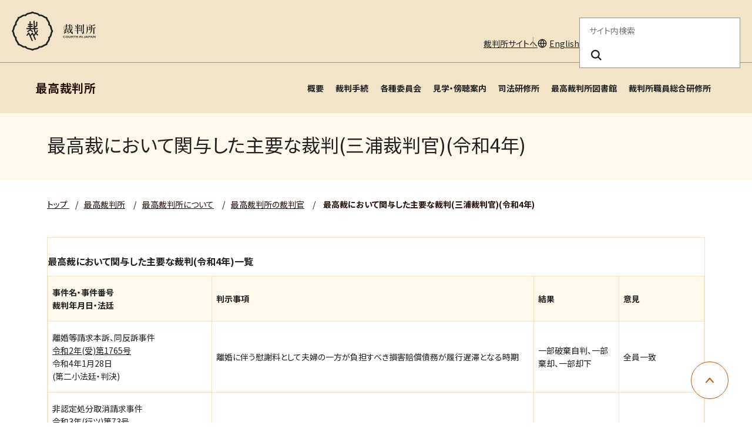

--- FILE ---
content_type: text/html
request_url: https://www.courts.go.jp/saikosai/about/saibankan/miura_04/index.html
body_size: 22529
content:

	




	























<!DOCTYPE html>
<html lang="ja">
  <head>
    <meta charset="utf-8">
    <title>
        最高裁において関与した主要な裁判(三浦裁判官)(令和4年) | 最高裁判所</title>

      
        <link rel="icon" href="./../../../../assets/images/common/favicon.ico" type="image/x-icon" />
        <meta name="viewport" content="width=device-width, initial-scale=1">
        <meta http-equiv="X-UA-Compatible" content="IE=edge">
        <meta name="description" content="裁判所のホームページです。裁判例情報、司法統計、裁判手続などに関する情報を掲載しています。">
        <meta name="keywords" content="裁判所,裁判例情報,司法統計,傍聴,さいばんしょ, courts in japan">
        <link rel="stylesheet" href="./../../../../assets/website/css/bootstrap.min.css" media="screen">
        <link rel="stylesheet" href="./../../../../assets/website/css/font-awesome.min.css">
        <link rel="stylesheet" href="./../../../../assets/website/css/styles.css">
        <link rel="stylesheet" href="./../../../../assets/website/css/custom_style.css">
        <link rel="stylesheet" href="./../../../../assets/website/lib/swiper/swiper-bundle.min.css">
        <link rel="preconnect" href="https://fonts.googleapis.com">
        <link rel="preconnect" href="https://fonts.gstatic.com" crossorigin>
        <link href="https://fonts.googleapis.com/css2?family=Noto+Sans+JP:wght@400;700&family=swap" rel="stylesheet">
        <script src="./../../../../assets/website/lib/swiper/swiper-bundle.min.js"></script>
        <script src="./../../../../assets/website/js/jquery.min.js"></script>
        <script src="./../../../../assets/website/js/popper.min.js"></script>
        <script src="./../../../../assets/website/js/bootstrap.min.js"></script>
        <script src="./../../../../assets/website/js/custom.js"></script>
        <script src="./../../../../assets/js/scripts.js"></script>

        
        <script src="./../../../../assets/website/lib/a11y-dialog/a11y-dialog.min.js"></script>
        
        <!-- vue.js -->
        <script src="./../../../../assets/website/js/vue.global.js"></script>
        <!-- select2 -->
        <link href="./../../../../assets/website/css/select2.min.css" rel="stylesheet" />
        <script src="./../../../../assets/website/js/select2.min.js"></script>
      

    <!-- Latest compiled and minified CSS -->
    <!-- <link rel="stylesheet" href="https://cdn.jsdelivr.net/npm/bootstrap-select@1.13.0/dist/css/bootstrap-select.min.css"> -->
    <!-- Latest compiled and minified JavaScript -->
    <!-- <script src="https://cdn.jsdelivr.net/npm/bootstrap-select@1.13.0/dist/js/bootstrap-select.min.js"></script> -->
    <!-- (Optional) Latest compiled and minified JavaScript translation files -->
    <!-- <script src="https://cdn.jsdelivr.net/npm/bootstrap-select@1.13.0/dist/js/i18n/defaults-*.min.js"></script> -->
    
    <!-- Google tag (gtag.js) --> <script async src="https://www.googletagmanager.com/gtag/js?id=G-0WQ8JGW854"></script> <script>   window.dataLayer = window.dataLayer || [];   function gtag(){dataLayer.push(arguments);}   gtag('js', new Date());   gtag('config', 'G-0WQ8JGW854'); </script>
    <!-- Google Tag Manager -->
    <script>(function(w,d,s,l,i){w[l]=w[l]||[];w[l].push({'gtm.start':
    new Date().getTime(),event:'gtm.js'});var f=d.getElementsByTagName(s)[0],
    j=d.createElement(s),dl=l!='dataLayer'?'&l='+l:'';j.async=true;j.src=
    'https://www.googletagmanager.com/gtm.js?id='+i+dl;f.parentNode.insertBefore(j,f);
    })(window,document,'script','dataLayer','GTM-MLMDMQPW');</script>
    <!-- End Google Tag Manager -->
    <!-- Google Tag Manager (noscript) -->
    <noscript><iframe src="https://www.googletagmanager.com/ns.html?id=GTM-MLMDMQPW"
    height="0" width="0" style="display:none;visibility:hidden"></iframe></noscript>
    <!-- End Google Tag Manager (noscript) -->

  
  
    <meta property="og:url" content="https://www.courts.go.jp/saikosai/about/saibankan/miura_04/index.html">
  
    <meta property="og:title" content="最高裁において関与した主要な裁判(三浦裁判官)(令和4年)">
    <meta property="og:type" content="article">
    <meta property="og:description" content="裁判所のホームページです。裁判例情報、司法統計、裁判手続などに関する情報を掲載しています。">
  
    

  </head>
  <body class="black">

  

      
      
        
        <header class="c-header">
  <div class="c-header-container">
  <div class="c-header-inner">
  <!-- logo area -->
  <div class="c-header-logo-area">
  <h1 class="c-header-logo">
  <a href="./../../../../index.html">
  <img src="./../../../../assets/images/common/logo.svg" alt="裁判所 - Courts in Japan" width="143" height="68" />
  </a>
  </h1>
  <div class="c-header-main-menu-btn-area">
  <button class="c-header-main-menu-btn js-header-menu-button-toggle" type="button" aria-haspopup="true" aria-label="メニュー" aria-expanded="false" aria-controls="c-lower-menu">
  <span></span>
  <span></span>
  <span></span>
  </button>
  </div>
  </div>
  </div>
  </div>
  <hr class="c-header-hr">
  <div id="c-lower-menu" class="c-header-container c-header-menu-container">
  <div class="c-header-outline-sp-only">
  <ul>
  <li><a href="./../../../../index.html" target="_self">裁判所サイトへ</a></li>
  </ul>
  </div>
  <div class="c-header-outline">
  <!-- outline area -->
  <ul class="c-header-outline-menu">
  <li class="c-header-pc-only"><a href="./../../../../index.html" target="_self">裁判所サイトへ</a></li>
  
  <li class="c-header-menu-language"><a href="./../../../../english/index.html" target="_self">English</a></li>
  
  </ul>
  <!-- / outline area -->
  <!-- search area -->
  <div class="c-header-search-area">
  <form action="./../../../../search/index.html" method="get" role="search">
  <fieldset>
  <legend>サイト内検索</legend>
  <input class="c-header-search-box" name="query" placeholder="サイト内検索" required="required" aria-label="サイト内検索のキーワードを入力" title="サイト内検索のキーワードを入力">
  <button class="c-header-search-btn" type="submit" name="search" aria-label="検索ボタン" title="検索ボタン"><i class="c-header-search-icon" aria-hidden="true"></i></button>
  </fieldset>
  </form>
  </div>
  <!-- / search area -->
  </div>
  <!-- navigation area -->
  <div class="c-header-nav-area">
  <nav class="c-header-nav">
  <!-- main menu lower -->
  <div class="c-header-lower-menu">
  <span class="c-header-lower-title js-header-lower-title">最高裁判所
  <button type="button" aria-label="最高裁判所" aria-haspopup="true" aria-expanded="false" aria-controls="c-menu-lower-list"></button>
  </span>
  <ul id="c-menu-lower-list" class="c-header-sub-menu">
  
  
  
  
  
    
      
    
    <li><a href="./../../index.html" title="概要" target="_self">概要</a></li>
    
    
    
    
  
    
      
    
    <li><a href="./../../../tetuzuki/index.html" title="裁判手続" target="_self">裁判手続</a></li>
    
    
    
    
  
    
      
    
    <li><a href="./../../../iinkai/index.html" title="各種委員会" target="_self">各種委員会</a></li>
    
    
    
    
  
    
      
    
    <li><a href="./../../../kengaku/index.html" title="見学・傍聴案内" target="_self">見学・傍聴案内</a></li>
    
    
    
    
  
    
      
    
    <li><a href="./../../../sihokensyujo/index.html" title="司法研修所" target="_self">司法研修所</a></li>
    
    
    
    
  
    
      
    
    <li><a href="./../../../tosyokan/index.html" title="最高裁判所図書館" target="_self">最高裁判所図書館</a></li>
    
    
    
    
  
    
      
    
    <li><a href="./../../../syokuinkensyujo/index.html" title="裁判所職員総合研修所" target="_self">裁判所職員総合研修所</a></li>
    
    
    
    
  
  
  
  
  </ul>
  </div>
  <!-- /main menu lower -->
  </nav>
  </div>
  </div>
  </header>
      
    
  


    <main id="main-contents">
      <div class="l-contents">
<div class="l-container -spacing-bottom-none">
  <div id="VcArea-Header" class="module-sub-page-header-title">
    <div class="module-sub-page-header-title-inner">
      <h2>最高裁において関与した主要な裁判(三浦裁判官)(令和4年)</h2>
    </div>
  </div>
</div>
<div class="l-container -spacing-bottom-none">
  <nav class="c-breadcrumb" aria-label="パンくずリスト">
    <ul class="c-breadcrumb-list">
      <li class="c-breadcrumb-item">
        
        <a href="./../../../../index.html" class="c-breadcrumb-label">
          
            トップ
          
        </a>
      </li>
      
        
        
        
          
            
              
                
                  
      
	          
			  
					
						<li class="3-c c-breadcrumb-item"><span class="c-breadcrumb-separator">/</span><a href="./../../../index.html" class="c-breadcrumb-label">最高裁判所</a></li>
					
					
				
			  
              

			  
			  
				<li class="2-a c-breadcrumb-item"><span class="c-breadcrumb-separator">/</span><a href="./../../index.html" class="c-breadcrumb-label">最高裁判所について</a></li>
				
			  

			  
			  
				
				<li class="1-a c-breadcrumb-item"><span class="c-breadcrumb-separator">/</span><a href="./../index.html" class="c-breadcrumb-label">最高裁判所の裁判官</a></li>
				
            
          
        
        
		
      
      <li class="c-breadcrumb-item" aria-current="page">
        <span class="c-breadcrumb-separator">/</span>
        
        <span class="c-breadcrumb-label">最高裁において関与した主要な裁判(三浦裁判官)(令和4年)</span>
      </li>
    </ul>
  </nav>
</div>

  
  <div class="l-container">
  <!-- <div class="row"> -->
    <!-- <div class="col-lg-9"> -->
      
        <!-- <div class="mb-3 page-body"> -->
        <div class="table_btn_wrap">
<div class="table_btn_wrap_inner clearfix">

</div>
<div class="module-sub-page-parts-table">
<table><caption>最高裁において関与した主要な裁判(令和4年)一覧</caption><tbody><tr><th scope="col" style="width: 25%;">事件名・事件番号<br>裁判年月日・法廷</th><th scope="col">判示事項</th><th scope="col" style="width: 13%;">結果</th><th scope="col" style="width: 13%;">意見</th></tr><tr><td>離婚等請求本訴、同反訴事件<br><a href="./../../../../hanrei/90885/detail2/index.html">令和2年(受)第1765号</a><br>令和4年1月28日<br>(第二小法廷・判決)</td><td>離婚に伴う慰謝料として夫婦の一方が負担すべき損害賠償債務が履行遅滞となる時期</td><td>一部破棄自判、一部棄却、一部却下</td><td>全員一致</td></tr><tr><td>非認定処分取消請求事件<br><a href="./../../../../hanrei/90902/detail2/index.html">令和3年(行ツ)第73号</a><br>令和4年2月7日<br>(第二小法廷・判決)</td><td>あん摩マツサージ指圧師、はり師、きゆう師等に関する法律19条1項と憲法22条1項</td><td>棄却</td><td>全員一致</td></tr><tr><td>準強制わいせつ被告事件<br><a href="./../../../../hanrei/90933/detail2/index.html">令和2年(あ)第1026号</a><br>令和4年2月18日<br>(第二小法廷・判決)</td><td>準強制わいせつ被告事件について、公訴事実の事件があったと認めるには合理的な疑いが残るとして無罪とした第1審判決を事実誤認を理由に破棄し有罪とした原判決に、審理不尽の違法があるとされた事例</td><td>破棄差戻</td><td>全員一致<br>(裁判長)</td></tr><tr><td>山形大学不当労働行為救済命令取消請求事件<br><a href="./../../../../hanrei/91028/detail2/index.html">令和3年(行ヒ)第171号</a><br>令和4年3月18日<br>(第二小法廷・判決)</td><td>使用者が誠実に団体交渉に応ずべき義務に違反する不当労働行為をした場合において、当該団体交渉に係る事項に関して合意の成立する見込みがないときに、労働委員会が使用者に対して誠実に団体交渉に応ずべき旨を命ずることを内容とする救済命令を発することの可否</td><td>破棄差戻</td><td>全員一致</td></tr><tr><td>横領被告事件<br><a href="./../../../../hanrei/91098/detail2/index.html">令和2年(あ)第131号</a><br>令和4年4月18日<br>(第二小法廷・判決)</td><td>農地の売買契約が締結されたが、譲受人の委託に基づき第三者の名義を用いて農地法所定の許可が取得され、当該第三者に所有権移転登記が経由された場合において、当該第三者が当該土地を不法に領得したときの横領罪の成否</td><td>破棄差戻</td><td>全員一致</td></tr><tr><td>不正競争防止法違反幇助被告事件<br><a href="./../../../../hanrei/91187/detail2/index.html">令和2年(あ)第1135号</a><br>令和4年5月20日<br>(第二小法廷・判決)</td><td>外国公務員等に対して金銭を供与したという不正競争防止法違反の罪について、共謀の成立を認めた第1審判決に事実誤認があるとした原判決に、刑訴法382条の解釈適用を誤った違法があるとされた事例</td><td>破棄自判</td><td>全員一致</td></tr><tr><td>在外日本人国民審査権確認等、国家賠償請求上告、同附帯上告事件<br><a href="./../../../../hanrei/91190/detail2/index.html">令和2年(行ツ)第255号、令和2年(行ヒ)第290号、第291号、第292号</a><br>令和4年5月25日<br>(大法廷・判決)</td><td>1 最高裁判所裁判官国民審査法が在外国民に最高裁判所の裁判官の任命に関する国民の審査に係る審査権の行使を全く認めていないことと憲法15条1項、79条2項、3項<br>2 国が在外国民に対して次回の最高裁判所の裁判官の任命に関する国民の審査において審査権の行使をさせないことが違法であることの確認を求める訴えの適否<br>3 国会において在外国民に最高裁判所の裁判官の任命に関する国民の審査に係る審査権の行使を認める制度を創設する立法措置がとられなかったことが国家賠償法1条1項の適用上違法の評価を受けるとされた事例</td><td>一部破棄自判、一部棄却</td><td>全員一致</td></tr><tr><td>損害賠償請求事件<br><a href="./../../../../hanrei/91202/detail2/index.html">令和3年(受)第1125号、第1126号</a><br>令和4年6月3日<br>(第二小法廷・判決)</td><td>建材メーカーが、石綿含有建材の製造販売に当たり、当該建材が使用される建物の解体作業に従事する者に対し、当該建材から生ずる粉じんにばく露すると石綿関連疾患にり患する危険があること等を表示すべき義務を負っていたとはいえないとされた事例</td><td>一部破棄差戻し、一部破棄自判</td><td>全員一致</td></tr><tr><td>原状回復等請求事件<br> <a href="./../../../../hanrei/91243/detail2/index.html">令和3年(受)第342号</a><br>令和4年6月17日<br>(第二小法廷・判決)</td><td>国が、津波による原子力発電所の事故を防ぐために電気事業法（平成24年法律第47号による改正前のもの）40条に基づく規制権限を行使しなかったことを理由として国家賠償法1条1項に基づく損害賠償責任を負うとはいえないとされた事例</td><td>破棄自判</td><td>反対意見</td></tr><tr><td>損害賠償請求事件<br><a href="./../../../../hanrei/91242/detail2/index.html">令和3年(受)第1205号</a><br>令和4年6月17日<br>(第二小法廷・判決)</td><td>国が、津波による原子力発電所の事故を防ぐために電気事業法（平成24年法律第47号による改正前のもの）40条に基づく規制権限を行使しなかったことを理由として国家賠償法1条1項に基づく損害賠償責任を負うとはいえないとされた事例</td><td>破棄自判</td><td>反対意見</td></tr><tr><td>投稿記事削除請求事件<br><a href="./../../../../hanrei/91265/detail2/index.html">令和2年(受)第1442号</a><br>令和4年6月24日<br>(第二小法廷・判決)</td><td>インターネットを利用して短文の投稿をすることができる情報ネットワークにおいてある者のプライバシーに属する事実を摘示するメッセージが投稿された場合にその者が上記情報ネットワークの運営者に対して上記メッセージの削除を求めることができるとされた事例</td><td>破棄自判</td><td>全員一致</td></tr><tr><td>親子関係不存在確認請求事件<br><a href="./../../../../hanrei/91262/detail2/index.html">令和3年(受)第1463号</a><br>令和4年6月24日<br>(第二小法廷・判決)</td><td>親子関係不存在確認の訴えについて確認の利益があるとされた事例</td><td>破棄自判</td><td>全員一致</td></tr><tr><td>選挙無効等請求事件<br><a href="./../../../../hanrei/91487/detail2/index.html">令和4年(行ツ)第78号、令和4年(行ヒ)第79号</a><br>令和4年10月31日<br>(第二小法廷・判決)</td><td>1 東京都議会議員の定数並びに選挙区及び各選挙区における議員の数に関する条例（昭和44年東京都条例第55号）のいわゆる特例選挙区を存置する規定の適法性<br>2 東京都議会議員の定数並びに選挙区及び各選挙区における議員の数に関する条例（昭和44年東京都条例第55号）の議員定数配分規定の適法性<br>3 東京都議会議員の定数並びに選挙区及び各選挙区における議員の数に関する条例（昭和44年東京都条例第55号）のいわゆる特例選挙区を存置する規定の合憲性<br>4 東京都議会議員の定数並びに選挙区及び各選挙区における議員の数に関する条例（昭和44年東京都条例第55号）の議員定数配分規定の合憲性</td><td>棄却</td><td>全員一致</td></tr><tr><td>離婚等請求本訴、同反訴事件<br><a href="./../../../../hanrei/91644/detail2/index.html" target="_self">令和3年(受)第1115号</a><br>令和4年12月26日<br>(第二小法廷・判決)</td><td>離婚請求に附帯して財産分与の申立てがされた場合において当事者が婚姻中にその双方の協力によって得たものとして分与を求める財産の一部につき財産分与についての裁判をしないことの許否</td><td>破棄差戻</td><td>全員一致<br>(裁判長)</td></tr></tbody></table>
</div>
</div>
        <!-- </div> -->
      
      
      
    <!-- </div> -->
    <!-- <div class="col-lg-3"> -->
      




    <!-- </div> -->
  <!-- </div> -->
 </div>


<div class="l-container">
  

</div>







      </div><!-- l-contents -->
	</main>
    <div class="c-pagetop">
      <a href="#top" role="button" class="c-pagetop-btn" style="opacity: 1;">
      <span class="sr-only">ページ上部に戻る</span>
      </a>
    </div>
    
      <footer class="c-footer">
<div class="c-footer-container">
<div class="c-footer-nav">
<ul>
<li><a href="./../../../../saiban/index.html" title="裁判所を利用する" target="_self">裁判所を利用する</a></li>
<li><a href="./../../../../courthouse/index.html" title="裁判所を探す" target="_self">裁判所を探す</a></li>
<li><a href="./../../../../hanrei/index.html" title="裁判例を調べる" target="_self">裁判例を調べる</a></li>
<li><a href="./../../../../saibanin/index.html" title="裁判員制度を調べる" target="_self">裁判員制度を調べる</a></li>
<li><a href="./../../../../about/index.html" title="裁判所を知る" target="_self">裁判所を知る</a></li>
<li><a href="./../../../../toukei_siryou/index.html" title="統計・資料" target="_self">統計・資料</a></li>
<li><a href="./../../../../saiyo/index.html" title="採用情報" target="_self">採用情報</a></li>
<li><a href="./../../../../news/index.html" title="お知らせ" target="_self">お知らせ</a></li>
</ul>
</div>
<div class="c-footer-outline-area">
<div class="c-footer-address">
<span>最高裁判所</span>
<ul>
<li>
<p>
〒102-8651<br>東京都千代田区隼町4番2号<br>
<a href="./../../syozai/saikosai/index.html" title="アクセスはこちら" target="_self">アクセスはこちら</a>
</p>
</li>
<li>
<p>電話番号：03-3264-8111（代表）</p>
<p>法人番号：3000013000001</p>
</li>
<li>
<p><a href="./../../../../courthouse/map_tel/index.html" title="各地の裁判所の所在地・電話番号等一覧" target="_self">各地の裁判所の所在地・電話番号等一覧</a>
</p>
</li>
</ul>
</div>
<div class="c-footer-outline">
<ul class="c-footer-menu">
<li><a href="./../../../../sitemap/index.html" title="サイトマップ" target="_self">サイトマップ</a></li>
<li><a href="./../../../../privacy/index.html" title="プライバシーポリシー" target="_self">プライバシーポリシー</a></li>
<li><a href="./../../../../outline/index.html" title="このサイトについて" target="_self">このサイトについて</a></li>
<li><a href="./../../../../outline/webaccessibility/index.html" title="ウェブアクセシビリティ" target="_self">ウェブアクセシビリティ</a></li>
<li><a href="./../../../../toiawase/index.html" title="お問い合わせ" target="_self">お問い合わせ</a></li>
</ul>
<div class="c-footer-social">
<a href="https://www.youtube.com/user/courtsjapan/" title="youtube" target="_blank"><img src="./../../../../assets/images/common/youtube.png" alt="Youtube" width="120" height="27"></a>
<a href="https://x.com/supremecourtjpn" title="x" target="_blank"><img src="./../../../../assets/images/common/x.png" alt="" width="31" height="32"></a>
</div>
</div>
</div>
<div class="c-footer-copyright">
<p>Copyright © Supreme Court of Japan. All rights reserved.</p>
</div>
</div>
</footer>
	
    
	
    
        <!-- 1:miura_04 -->
        
        
            <!-- 2:saibankan -->
            
            
                <!-- 3:about -->
                
                
                    <!-- 4:saikosai -->
                    
                    
                    
                
                
            
            
        
        
    
	
  </body>
</html>


--- FILE ---
content_type: text/javascript
request_url: https://www.courts.go.jp/assets/website/js/custom.js
body_size: 4176
content:
(function(){
  $(window).scroll(function () {
      var top = $(document).scrollTop();
      if(top > 50)
        $('#home > .navbar').removeClass('navbar-transparent');
      else
        $('#home > .navbar').addClass('navbar-transparent');
  });

  $("a[href='#']").click(function(e) {
    e.preventDefault();
  });

  var $button = $("<div id='source-button' class='btn btn-primary btn-xs'>&lt; &gt;</div>").click(function(){
    var html = $(this).parent().html();
    html = cleanSource(html);
    $("#source-modal pre").text(html);
    $("#source-modal").modal();
  });

  $('.bs-component [data-toggle="popover"]').popover();
  $('.bs-component [data-toggle="tooltip"]').tooltip();

  $(".bs-component").hover(function(){
    $(this).append($button);
    $button.show();
  }, function(){
    $button.hide();
  });

  function cleanSource(html) {
    html = html.replace(/×/g, "&times;")
               .replace(/«/g, "&laquo;")
               .replace(/»/g, "&raquo;")
               .replace(/←/g, "&larr;")
               .replace(/→/g, "&rarr;");

    var lines = html.split(/\n/);

    lines.shift();
    lines.splice(-1, 1);

    var indentSize = lines[0].length - lines[0].trim().length,
        re = new RegExp(" {" + indentSize + "}");

    lines = lines.map(function(line){
      if (line.match(re)) {
        line = line.substring(indentSize);
      }

      return line;
    });

    lines = lines.join("\n");

    return lines;
  }

})();

// リンクの後ろにアイコン表示
// $(function() {
//   $('#main-contents a[href$=".pdf"]:not(:has(img)):not(:has(i)):not(:has(span)), #main-contents a[href$=".PDF"]:not(:has(img)):not(:has(i)):not(:has(span))').append('<img class="module-append-icon" src="/assets/icon-pdf.svg" alt="PDFファイル" width="24">');
//   $('#main-contents a[href$=".doc"]:not(:has(img)):not(:has(i)):not(:has(span)), #main-contents a[href$=".docx"]:not(:has(img)):not(:has(i)):not(:has(span)), #main-contents a[href$=".rtf"]:not(:has(img)):not(:has(i)):not(:has(span))').append('<img class="module-append-icon" src="/assets/icon-word.svg" alt="ワードファイル" width="24">');
//   $('#main-contents a[href$=".xls"]:not(:has(img)):not(:has(i)):not(:has(span)), #main-contents a[href$=".xlsx"]:not(:has(img)):not(:has(i)):not(:has(span)), #main-contents a[href$=".xlsm"]:not(:has(img)):not(:has(i)):not(:has(span))').append('<img class="module-append-icon" src="/assets/icon-excel.svg" alt="エクセルファイル" width="24">');
// });
$(function() {
  // PDFリンク
  $('#main-contents a[href$=".pdf"], #main-contents a[href$=".PDF"]').each(function() {
    const $a = $(this);
    if (
      $a.find('img').length === 0 &&
      $a.find('i').length === 0 &&
      $a.find('span').filter(function() {
        const cls = $(this).attr('class') || '';
        return /c-icon-pdf/.test(cls);
      }).length === 0
    ) {
      $a.append('<img class="module-append-icon" src="/assets/icon-pdf.svg" alt="PDFファイル" width="24">');
    }
  });

  // Wordリンク
  $('#main-contents a[href$=".doc"], #main-contents a[href$=".docx"], #main-contents a[href$=".rtf"]').each(function() {
    const $a = $(this);
    if (
      $a.find('img').length === 0 &&
      $a.find('i').length === 0 &&
      $a.find('span').filter(function() {
        const cls = $(this).attr('class') || '';
        return /c-icon-word/.test(cls);
      }).length === 0
    ) {
      $a.append('<img class="module-append-icon" src="/assets/icon-word.svg" alt="ワードファイル" width="24">');
    }
  });

  // Excelリンク
  $('#main-contents a[href$=".xls"], #main-contents a[href$=".xlsx"], #main-contents a[href$=".xlsm"]').each(function() {
    const $a = $(this);
    if (
      $a.find('img').length === 0 &&
      $a.find('i').length === 0 &&
      $a.find('span').filter(function() {
        const cls = $(this).attr('class') || '';
        return /c-icon-excel/.test(cls);
      }).length === 0
    ) {
      $a.append('<img class="module-append-icon" src="/assets/icon-excel.svg" alt="エクセルファイル" width="24">');
    }
  });
});



// リストから不要なli項目を非表示にする
$(function() {
  $('ul.module-caret-list li').each(function() {
    if (!$(this).text().trim()) {
      $(this).hide();
    }
  });
});

--- FILE ---
content_type: text/javascript
request_url: https://www.courts.go.jp/assets/website/js/vue.global.js
body_size: 159028
content:
/**
* vue v3.5.20
* (c) 2018-present Yuxi (Evan) You and Vue contributors
* @license MIT
**/var Vue=function(e){"use strict";var t,n,r;let i,l,s,o,a,c,u,d,p,h,f,m,g;function y(e){let t=Object.create(null);for(let n of e.split(","))t[n]=1;return e=>e in t}let b={},_=[],S=()=>{},x=()=>!1,C=e=>111===e.charCodeAt(0)&&110===e.charCodeAt(1)&&(e.charCodeAt(2)>122||97>e.charCodeAt(2)),k=e=>e.startsWith("onUpdate:"),T=Object.assign,N=(e,t)=>{let n=e.indexOf(t);n>-1&&e.splice(n,1)},w=Object.prototype.hasOwnProperty,A=(e,t)=>w.call(e,t),E=Array.isArray,I=e=>"[object Map]"===V(e),R=e=>"[object Set]"===V(e),O=e=>"[object Date]"===V(e),P=e=>"function"==typeof e,M=e=>"string"==typeof e,$=e=>"symbol"==typeof e,L=e=>null!==e&&"object"==typeof e,D=e=>(L(e)||P(e))&&P(e.then)&&P(e.catch),F=Object.prototype.toString,V=e=>F.call(e),B=e=>"[object Object]"===V(e),U=e=>M(e)&&"NaN"!==e&&"-"!==e[0]&&""+parseInt(e,10)===e,j=y(",key,ref,ref_for,ref_key,onVnodeBeforeMount,onVnodeMounted,onVnodeBeforeUpdate,onVnodeUpdated,onVnodeBeforeUnmount,onVnodeUnmounted"),H=y("bind,cloak,else-if,else,for,html,if,model,on,once,pre,show,slot,text,memo"),q=e=>{let t=Object.create(null);return n=>t[n]||(t[n]=e(n))},W=/-(\w)/g,K=q(e=>e.replace(W,(e,t)=>t?t.toUpperCase():"")),z=/\B([A-Z])/g,J=q(e=>e.replace(z,"-$1").toLowerCase()),G=q(e=>e.charAt(0).toUpperCase()+e.slice(1)),X=q(e=>e?`on${G(e)}`:""),Q=(e,t)=>!Object.is(e,t),Z=(e,...t)=>{for(let n=0;n<e.length;n++)e[n](...t)},Y=(e,t,n,r=!1)=>{Object.defineProperty(e,t,{configurable:!0,enumerable:!1,writable:r,value:n})},ee=e=>{let t=parseFloat(e);return isNaN(t)?e:t},et=e=>{let t=M(e)?Number(e):NaN;return isNaN(t)?e:t},en=()=>i||(i="undefined"!=typeof globalThis?globalThis:"undefined"!=typeof self?self:"undefined"!=typeof window?window:"undefined"!=typeof global?global:{}),er=y("Infinity,undefined,NaN,isFinite,isNaN,parseFloat,parseInt,decodeURI,decodeURIComponent,encodeURI,encodeURIComponent,Math,Number,Date,Array,Object,Boolean,String,RegExp,Map,Set,JSON,Intl,BigInt,console,Error,Symbol");function ei(e){if(E(e)){let t={};for(let n=0;n<e.length;n++){let r=e[n],i=M(r)?ea(r):ei(r);if(i)for(let e in i)t[e]=i[e]}return t}if(M(e)||L(e))return e}let el=/;(?![^(]*\))/g,es=/:([^]+)/,eo=/\/\*[^]*?\*\//g;function ea(e){let t={};return e.replace(eo,"").split(el).forEach(e=>{if(e){let n=e.split(es);n.length>1&&(t[n[0].trim()]=n[1].trim())}}),t}function ec(e){let t="";if(M(e))t=e;else if(E(e))for(let n=0;n<e.length;n++){let r=ec(e[n]);r&&(t+=r+" ")}else if(L(e))for(let n in e)e[n]&&(t+=n+" ");return t.trim()}let eu=y("html,body,base,head,link,meta,style,title,address,article,aside,footer,header,hgroup,h1,h2,h3,h4,h5,h6,nav,section,div,dd,dl,dt,figcaption,figure,picture,hr,img,li,main,ol,p,pre,ul,a,b,abbr,bdi,bdo,br,cite,code,data,dfn,em,i,kbd,mark,q,rp,rt,ruby,s,samp,small,span,strong,sub,sup,time,u,var,wbr,area,audio,map,track,video,embed,object,param,source,canvas,script,noscript,del,ins,caption,col,colgroup,table,thead,tbody,td,th,tr,button,datalist,fieldset,form,input,label,legend,meter,optgroup,option,output,progress,select,textarea,details,dialog,menu,summary,template,blockquote,iframe,tfoot"),ed=y("svg,animate,animateMotion,animateTransform,circle,clipPath,color-profile,defs,desc,discard,ellipse,feBlend,feColorMatrix,feComponentTransfer,feComposite,feConvolveMatrix,feDiffuseLighting,feDisplacementMap,feDistantLight,feDropShadow,feFlood,feFuncA,feFuncB,feFuncG,feFuncR,feGaussianBlur,feImage,feMerge,feMergeNode,feMorphology,feOffset,fePointLight,feSpecularLighting,feSpotLight,feTile,feTurbulence,filter,foreignObject,g,hatch,hatchpath,image,line,linearGradient,marker,mask,mesh,meshgradient,meshpatch,meshrow,metadata,mpath,path,pattern,polygon,polyline,radialGradient,rect,set,solidcolor,stop,switch,symbol,text,textPath,title,tspan,unknown,use,view"),ep=y("annotation,annotation-xml,maction,maligngroup,malignmark,math,menclose,merror,mfenced,mfrac,mfraction,mglyph,mi,mlabeledtr,mlongdiv,mmultiscripts,mn,mo,mover,mpadded,mphantom,mprescripts,mroot,mrow,ms,mscarries,mscarry,msgroup,msline,mspace,msqrt,msrow,mstack,mstyle,msub,msubsup,msup,mtable,mtd,mtext,mtr,munder,munderover,none,semantics"),eh=y("area,base,br,col,embed,hr,img,input,link,meta,param,source,track,wbr"),ef=y("itemscope,allowfullscreen,formnovalidate,ismap,nomodule,novalidate,readonly");function em(e,t){if(e===t)return!0;let n=O(e),r=O(t);if(n||r)return!!n&&!!r&&e.getTime()===t.getTime();if(n=$(e),r=$(t),n||r)return e===t;if(n=E(e),r=E(t),n||r)return!!n&&!!r&&function(e,t){if(e.length!==t.length)return!1;let n=!0;for(let r=0;n&&r<e.length;r++)n=em(e[r],t[r]);return n}(e,t);if(n=L(e),r=L(t),n||r){if(!n||!r||Object.keys(e).length!==Object.keys(t).length)return!1;for(let n in e){let r=e.hasOwnProperty(n),i=t.hasOwnProperty(n);if(r&&!i||!r&&i||!em(e[n],t[n]))return!1}}return String(e)===String(t)}function eg(e,t){return e.findIndex(e=>em(e,t))}let ev=e=>!!(e&&!0===e.__v_isRef),ey=e=>M(e)?e:null==e?"":E(e)||L(e)&&(e.toString===F||!P(e.toString))?ev(e)?ey(e.value):JSON.stringify(e,eb,2):String(e),eb=(e,t)=>{if(ev(t))return eb(e,t.value);if(I(t))return{[`Map(${t.size})`]:[...t.entries()].reduce((e,[t,n],r)=>(e[e_(t,r)+" =>"]=n,e),{})};if(R(t))return{[`Set(${t.size})`]:[...t.values()].map(e=>e_(e))};if($(t))return e_(t);if(L(t)&&!E(t)&&!B(t))return String(t);return t},e_=(e,t="")=>{var n;return $(e)?`Symbol(${null!=(n=e.description)?n:t})`:e};class eS{constructor(e=!1){this.detached=e,this._active=!0,this._on=0,this.effects=[],this.cleanups=[],this._isPaused=!1,this.parent=l,!e&&l&&(this.index=(l.scopes||(l.scopes=[])).push(this)-1)}get active(){return this._active}pause(){if(this._active){let e,t;if(this._isPaused=!0,this.scopes)for(e=0,t=this.scopes.length;e<t;e++)this.scopes[e].pause();for(e=0,t=this.effects.length;e<t;e++)this.effects[e].pause()}}resume(){if(this._active&&this._isPaused){let e,t;if(this._isPaused=!1,this.scopes)for(e=0,t=this.scopes.length;e<t;e++)this.scopes[e].resume();for(e=0,t=this.effects.length;e<t;e++)this.effects[e].resume()}}run(e){if(this._active){let t=l;try{return l=this,e()}finally{l=t}}}on(){1==++this._on&&(this.prevScope=l,l=this)}off(){this._on>0&&0==--this._on&&(l=this.prevScope,this.prevScope=void 0)}stop(e){if(this._active){let t,n;for(t=0,this._active=!1,n=this.effects.length;t<n;t++)this.effects[t].stop();for(t=0,this.effects.length=0,n=this.cleanups.length;t<n;t++)this.cleanups[t]();if(this.cleanups.length=0,this.scopes){for(t=0,n=this.scopes.length;t<n;t++)this.scopes[t].stop(!0);this.scopes.length=0}if(!this.detached&&this.parent&&!e){let e=this.parent.scopes.pop();e&&e!==this&&(this.parent.scopes[this.index]=e,e.index=this.index)}this.parent=void 0}}}let ex=new WeakSet;class eC{constructor(e){this.fn=e,this.deps=void 0,this.depsTail=void 0,this.flags=5,this.next=void 0,this.cleanup=void 0,this.scheduler=void 0,l&&l.active&&l.effects.push(this)}pause(){this.flags|=64}resume(){64&this.flags&&(this.flags&=-65,ex.has(this)&&(ex.delete(this),this.trigger()))}notify(){(!(2&this.flags)||32&this.flags)&&(8&this.flags||eT(this))}run(){if(!(1&this.flags))return this.fn();this.flags|=2,eL(this),ew(this);let e=s,t=eO;s=this,eO=!0;try{return this.fn()}finally{eA(this),s=e,eO=t,this.flags&=-3}}stop(){if(1&this.flags){for(let e=this.deps;e;e=e.nextDep)eR(e);this.deps=this.depsTail=void 0,eL(this),this.onStop&&this.onStop(),this.flags&=-2}}trigger(){64&this.flags?ex.add(this):this.scheduler?this.scheduler():this.runIfDirty()}runIfDirty(){eE(this)&&this.run()}get dirty(){return eE(this)}}let ek=0;function eT(e,t=!1){if(e.flags|=8,t){e.next=a,a=e;return}e.next=o,o=e}function eN(){let e;if(!(--ek>0)){if(a){let e=a;for(a=void 0;e;){let t=e.next;e.next=void 0,e.flags&=-9,e=t}}for(;o;){let t=o;for(o=void 0;t;){let n=t.next;if(t.next=void 0,t.flags&=-9,1&t.flags)try{t.trigger()}catch(t){e||(e=t)}t=n}}if(e)throw e}}function ew(e){for(let t=e.deps;t;t=t.nextDep)t.version=-1,t.prevActiveLink=t.dep.activeLink,t.dep.activeLink=t}function eA(e){let t,n=e.depsTail,r=n;for(;r;){let e=r.prevDep;-1===r.version?(r===n&&(n=e),eR(r),function(e){let{prevDep:t,nextDep:n}=e;t&&(t.nextDep=n,e.prevDep=void 0),n&&(n.prevDep=t,e.nextDep=void 0)}(r)):t=r,r.dep.activeLink=r.prevActiveLink,r.prevActiveLink=void 0,r=e}e.deps=t,e.depsTail=n}function eE(e){for(let t=e.deps;t;t=t.nextDep)if(t.dep.version!==t.version||t.dep.computed&&(eI(t.dep.computed)||t.dep.version!==t.version))return!0;return!!e._dirty}function eI(e){if(4&e.flags&&!(16&e.flags)||(e.flags&=-17,e.globalVersion===eD)||(e.globalVersion=eD,!e.isSSR&&128&e.flags&&(!e.deps&&!e._dirty||!eE(e))))return;e.flags|=2;let t=e.dep,n=s,r=eO;s=e,eO=!0;try{ew(e);let n=e.fn(e._value);(0===t.version||Q(n,e._value))&&(e.flags|=128,e._value=n,t.version++)}catch(e){throw t.version++,e}finally{s=n,eO=r,eA(e),e.flags&=-3}}function eR(e,t=!1){let{dep:n,prevSub:r,nextSub:i}=e;if(r&&(r.nextSub=i,e.prevSub=void 0),i&&(i.prevSub=r,e.nextSub=void 0),n.subs===e&&(n.subs=r,!r&&n.computed)){n.computed.flags&=-5;for(let e=n.computed.deps;e;e=e.nextDep)eR(e,!0)}t||--n.sc||!n.map||n.map.delete(n.key)}let eO=!0,eP=[];function eM(){eP.push(eO),eO=!1}function e$(){let e=eP.pop();eO=void 0===e||e}function eL(e){let{cleanup:t}=e;if(e.cleanup=void 0,t){let e=s;s=void 0;try{t()}finally{s=e}}}let eD=0;class eF{constructor(e,t){this.sub=e,this.dep=t,this.version=t.version,this.nextDep=this.prevDep=this.nextSub=this.prevSub=this.prevActiveLink=void 0}}class eV{constructor(e){this.computed=e,this.version=0,this.activeLink=void 0,this.subs=void 0,this.map=void 0,this.key=void 0,this.sc=0,this.__v_skip=!0}track(e){if(!s||!eO||s===this.computed)return;let t=this.activeLink;if(void 0===t||t.sub!==s)t=this.activeLink=new eF(s,this),s.deps?(t.prevDep=s.depsTail,s.depsTail.nextDep=t,s.depsTail=t):s.deps=s.depsTail=t,function e(t){if(t.dep.sc++,4&t.sub.flags){let n=t.dep.computed;if(n&&!t.dep.subs){n.flags|=20;for(let t=n.deps;t;t=t.nextDep)e(t)}let r=t.dep.subs;r!==t&&(t.prevSub=r,r&&(r.nextSub=t)),t.dep.subs=t}}(t);else if(-1===t.version&&(t.version=this.version,t.nextDep)){let e=t.nextDep;e.prevDep=t.prevDep,t.prevDep&&(t.prevDep.nextDep=e),t.prevDep=s.depsTail,t.nextDep=void 0,s.depsTail.nextDep=t,s.depsTail=t,s.deps===t&&(s.deps=e)}return t}trigger(e){this.version++,eD++,this.notify(e)}notify(e){ek++;try{for(let e=this.subs;e;e=e.prevSub)e.sub.notify()&&e.sub.dep.notify()}finally{eN()}}}let eB=new WeakMap,eU=Symbol(""),ej=Symbol(""),eH=Symbol("");function eq(e,t,n){if(eO&&s){let t=eB.get(e);t||eB.set(e,t=new Map);let r=t.get(n);r||(t.set(n,r=new eV),r.map=t,r.key=n),r.track()}}function eW(e,t,n,r,i,l){let s=eB.get(e);if(!s)return void eD++;let o=e=>{e&&e.trigger()};if(ek++,"clear"===t)s.forEach(o);else{let i=E(e),l=i&&U(n);if(i&&"length"===n){let e=Number(r);s.forEach((t,n)=>{("length"===n||n===eH||!$(n)&&n>=e)&&o(t)})}else switch((void 0!==n||s.has(void 0))&&o(s.get(n)),l&&o(s.get(eH)),t){case"add":i?l&&o(s.get("length")):(o(s.get(eU)),I(e)&&o(s.get(ej)));break;case"delete":!i&&(o(s.get(eU)),I(e)&&o(s.get(ej)));break;case"set":I(e)&&o(s.get(eU))}}eN()}function eK(e){let t=tS(e);return t===e?t:(eq(t,"iterate",eH),tb(e)?t:t.map(tC))}function ez(e){return eq(e=tS(e),"iterate",eH),e}let eJ={__proto__:null,[Symbol.iterator](){return eG(this,Symbol.iterator,tC)},concat(...e){return eK(this).concat(...e.map(e=>E(e)?eK(e):e))},entries(){return eG(this,"entries",e=>(e[1]=tC(e[1]),e))},every(e,t){return eQ(this,"every",e,t,void 0,arguments)},filter(e,t){return eQ(this,"filter",e,t,e=>e.map(tC),arguments)},find(e,t){return eQ(this,"find",e,t,tC,arguments)},findIndex(e,t){return eQ(this,"findIndex",e,t,void 0,arguments)},findLast(e,t){return eQ(this,"findLast",e,t,tC,arguments)},findLastIndex(e,t){return eQ(this,"findLastIndex",e,t,void 0,arguments)},forEach(e,t){return eQ(this,"forEach",e,t,void 0,arguments)},includes(...e){return eY(this,"includes",e)},indexOf(...e){return eY(this,"indexOf",e)},join(e){return eK(this).join(e)},lastIndexOf(...e){return eY(this,"lastIndexOf",e)},map(e,t){return eQ(this,"map",e,t,void 0,arguments)},pop(){return e0(this,"pop")},push(...e){return e0(this,"push",e)},reduce(e,...t){return eZ(this,"reduce",e,t)},reduceRight(e,...t){return eZ(this,"reduceRight",e,t)},shift(){return e0(this,"shift")},some(e,t){return eQ(this,"some",e,t,void 0,arguments)},splice(...e){return e0(this,"splice",e)},toReversed(){return eK(this).toReversed()},toSorted(e){return eK(this).toSorted(e)},toSpliced(...e){return eK(this).toSpliced(...e)},unshift(...e){return e0(this,"unshift",e)},values(){return eG(this,"values",tC)}};function eG(e,t,n){let r=ez(e),i=r[t]();return r===e||tb(e)||(i._next=i.next,i.next=()=>{let e=i._next();return e.value&&(e.value=n(e.value)),e}),i}let eX=Array.prototype;function eQ(e,t,n,r,i,l){let s=ez(e),o=s!==e&&!tb(e),a=s[t];if(a!==eX[t]){let t=a.apply(e,l);return o?tC(t):t}let c=n;s!==e&&(o?c=function(t,r){return n.call(this,tC(t),r,e)}:n.length>2&&(c=function(t,r){return n.call(this,t,r,e)}));let u=a.call(s,c,r);return o&&i?i(u):u}function eZ(e,t,n,r){let i=ez(e),l=n;return i!==e&&(tb(e)?n.length>3&&(l=function(t,r,i){return n.call(this,t,r,i,e)}):l=function(t,r,i){return n.call(this,t,tC(r),i,e)}),i[t](l,...r)}function eY(e,t,n){let r=tS(e);eq(r,"iterate",eH);let i=r[t](...n);return(-1===i||!1===i)&&t_(n[0])?(n[0]=tS(n[0]),r[t](...n)):i}function e0(e,t,n=[]){eM(),ek++;let r=tS(e)[t].apply(e,n);return eN(),e$(),r}let e1=y("__proto__,__v_isRef,__isVue"),e2=new Set(Object.getOwnPropertyNames(Symbol).filter(e=>"arguments"!==e&&"caller"!==e).map(e=>Symbol[e]).filter($));function e3(e){$(e)||(e=String(e));let t=tS(this);return eq(t,"has",e),t.hasOwnProperty(e)}class e6{constructor(e=!1,t=!1){this._isReadonly=e,this._isShallow=t}get(e,t,n){if("__v_skip"===t)return e.__v_skip;let r=this._isReadonly,i=this._isShallow;if("__v_isReactive"===t)return!r;if("__v_isReadonly"===t)return r;if("__v_isShallow"===t)return i;if("__v_raw"===t)return n===(r?i?tp:td:i?tu:tc).get(e)||Object.getPrototypeOf(e)===Object.getPrototypeOf(n)?e:void 0;let l=E(e);if(!r){let e;if(l&&(e=eJ[t]))return e;if("hasOwnProperty"===t)return e3}let s=Reflect.get(e,t,tT(e)?e:n);return($(t)?e2.has(t):e1(t))||(r||eq(e,"get",t),i)?s:tT(s)?l&&U(t)?s:s.value:L(s)?r?tm(s):th(s):s}}class e4 extends e6{constructor(e=!1){super(!1,e)}set(e,t,n,r){let i=e[t];if(!this._isShallow){let t=ty(i);if(tb(n)||ty(n)||(i=tS(i),n=tS(n)),!E(e)&&tT(i)&&!tT(n))if(t)return!0;else return i.value=n,!0}let l=E(e)&&U(t)?Number(t)<e.length:A(e,t),s=Reflect.set(e,t,n,tT(e)?e:r);return e===tS(r)&&(l?Q(n,i)&&eW(e,"set",t,n):eW(e,"add",t,n)),s}deleteProperty(e,t){let n=A(e,t);e[t];let r=Reflect.deleteProperty(e,t);return r&&n&&eW(e,"delete",t,void 0),r}has(e,t){let n=Reflect.has(e,t);return $(t)&&e2.has(t)||eq(e,"has",t),n}ownKeys(e){return eq(e,"iterate",E(e)?"length":eU),Reflect.ownKeys(e)}}class e8 extends e6{constructor(e=!1){super(!0,e)}set(e,t){return!0}deleteProperty(e,t){return!0}}let e5=new e4,e9=new e8,e7=new e4(!0),te=new e8(!0),tt=e=>e,tn=e=>Reflect.getPrototypeOf(e);function tr(e){return function(){return"delete"!==e&&("clear"===e?void 0:this)}}function ti(e,t){let n=function(e,t){let n={get(n){let r=this.__v_raw,i=tS(r),l=tS(n);e||(Q(n,l)&&eq(i,"get",n),eq(i,"get",l));let{has:s}=tn(i),o=t?tt:e?tk:tC;return s.call(i,n)?o(r.get(n)):s.call(i,l)?o(r.get(l)):void(r!==i&&r.get(n))},get size(){let t=this.__v_raw;return e||eq(tS(t),"iterate",eU),t.size},has(t){let n=this.__v_raw,r=tS(n),i=tS(t);return e||(Q(t,i)&&eq(r,"has",t),eq(r,"has",i)),t===i?n.has(t):n.has(t)||n.has(i)},forEach(n,r){let i=this,l=i.__v_raw,s=tS(l),o=t?tt:e?tk:tC;return e||eq(s,"iterate",eU),l.forEach((e,t)=>n.call(r,o(e),o(t),i))}};return T(n,e?{add:tr("add"),set:tr("set"),delete:tr("delete"),clear:tr("clear")}:{add(e){t||tb(e)||ty(e)||(e=tS(e));let n=tS(this);return tn(n).has.call(n,e)||(n.add(e),eW(n,"add",e,e)),this},set(e,n){t||tb(n)||ty(n)||(n=tS(n));let r=tS(this),{has:i,get:l}=tn(r),s=i.call(r,e);s||(e=tS(e),s=i.call(r,e));let o=l.call(r,e);return r.set(e,n),s?Q(n,o)&&eW(r,"set",e,n):eW(r,"add",e,n),this},delete(e){let t=tS(this),{has:n,get:r}=tn(t),i=n.call(t,e);i||(e=tS(e),i=n.call(t,e)),r&&r.call(t,e);let l=t.delete(e);return i&&eW(t,"delete",e,void 0),l},clear(){let e=tS(this),t=0!==e.size,n=e.clear();return t&&eW(e,"clear",void 0,void 0),n}}),["keys","values","entries",Symbol.iterator].forEach(r=>{n[r]=function(...n){let i=this.__v_raw,l=tS(i),s=I(l),o="entries"===r||r===Symbol.iterator&&s,a=i[r](...n),c=t?tt:e?tk:tC;return e||eq(l,"iterate","keys"===r&&s?ej:eU),{next(){let{value:e,done:t}=a.next();return t?{value:e,done:t}:{value:o?[c(e[0]),c(e[1])]:c(e),done:t}},[Symbol.iterator](){return this}}}}),n}(e,t);return(t,r,i)=>"__v_isReactive"===r?!e:"__v_isReadonly"===r?e:"__v_raw"===r?t:Reflect.get(A(n,r)&&r in t?n:t,r,i)}let tl={get:ti(!1,!1)},ts={get:ti(!1,!0)},to={get:ti(!0,!1)},ta={get:ti(!0,!0)},tc=new WeakMap,tu=new WeakMap,td=new WeakMap,tp=new WeakMap;function th(e){return ty(e)?e:tg(e,!1,e5,tl,tc)}function tf(e){return tg(e,!1,e7,ts,tu)}function tm(e){return tg(e,!0,e9,to,td)}function tg(e,t,n,r,i){var l;if(!L(e)||e.__v_raw&&!(t&&e.__v_isReactive))return e;let s=(l=e).__v_skip||!Object.isExtensible(l)?0:function(e){switch(e){case"Object":case"Array":return 1;case"Map":case"Set":case"WeakMap":case"WeakSet":return 2;default:return 0}}(V(l).slice(8,-1));if(0===s)return e;let o=i.get(e);if(o)return o;let a=new Proxy(e,2===s?r:n);return i.set(e,a),a}function tv(e){return ty(e)?tv(e.__v_raw):!!(e&&e.__v_isReactive)}function ty(e){return!!(e&&e.__v_isReadonly)}function tb(e){return!!(e&&e.__v_isShallow)}function t_(e){return!!e&&!!e.__v_raw}function tS(e){let t=e&&e.__v_raw;return t?tS(t):e}function tx(e){return!A(e,"__v_skip")&&Object.isExtensible(e)&&Y(e,"__v_skip",!0),e}let tC=e=>L(e)?th(e):e,tk=e=>L(e)?tm(e):e;function tT(e){return!!e&&!0===e.__v_isRef}function tN(e){return tA(e,!1)}function tw(e){return tA(e,!0)}function tA(e,t){return tT(e)?e:new tE(e,t)}class tE{constructor(e,t){this.dep=new eV,this.__v_isRef=!0,this.__v_isShallow=!1,this._rawValue=t?e:tS(e),this._value=t?e:tC(e),this.__v_isShallow=t}get value(){return this.dep.track(),this._value}set value(e){let t=this._rawValue,n=this.__v_isShallow||tb(e)||ty(e);Q(e=n?e:tS(e),t)&&(this._rawValue=e,this._value=n?e:tC(e),this.dep.trigger())}}function tI(e){return tT(e)?e.value:e}let tR={get:(e,t,n)=>"__v_raw"===t?e:tI(Reflect.get(e,t,n)),set:(e,t,n,r)=>{let i=e[t];return tT(i)&&!tT(n)?(i.value=n,!0):Reflect.set(e,t,n,r)}};function tO(e){return tv(e)?e:new Proxy(e,tR)}class tP{constructor(e){this.__v_isRef=!0,this._value=void 0;let t=this.dep=new eV,{get:n,set:r}=e(t.track.bind(t),t.trigger.bind(t));this._get=n,this._set=r}get value(){return this._value=this._get()}set value(e){this._set(e)}}function tM(e){return new tP(e)}class t${constructor(e,t,n){this._object=e,this._key=t,this._defaultValue=n,this.__v_isRef=!0,this._value=void 0}get value(){let e=this._object[this._key];return this._value=void 0===e?this._defaultValue:e}set value(e){this._object[this._key]=e}get dep(){return function(e,t){let n=eB.get(e);return n&&n.get(t)}(tS(this._object),this._key)}}class tL{constructor(e){this._getter=e,this.__v_isRef=!0,this.__v_isReadonly=!0,this._value=void 0}get value(){return this._value=this._getter()}}function tD(e,t,n){let r=e[t];return tT(r)?r:new t$(e,t,n)}class tF{constructor(e,t,n){this.fn=e,this.setter=t,this._value=void 0,this.dep=new eV(this),this.__v_isRef=!0,this.deps=void 0,this.depsTail=void 0,this.flags=16,this.globalVersion=eD-1,this.next=void 0,this.effect=this,this.__v_isReadonly=!t,this.isSSR=n}notify(){if(this.flags|=16,!(8&this.flags)&&s!==this)return eT(this,!0),!0}get value(){let e=this.dep.track();return eI(this),e&&(e.version=this.dep.version),this._value}set value(e){this.setter&&this.setter(e)}}let tV={},tB=new WeakMap;function tU(e,t=!1,n=m){if(n){let t=tB.get(n);t||tB.set(n,t=[]),t.push(e)}}function tj(e,t=1/0,n){if(t<=0||!L(e)||e.__v_skip||(n=n||new Set).has(e))return e;if(n.add(e),t--,tT(e))tj(e.value,t,n);else if(E(e))for(let r=0;r<e.length;r++)tj(e[r],t,n);else if(R(e)||I(e))e.forEach(e=>{tj(e,t,n)});else if(B(e)){for(let r in e)tj(e[r],t,n);for(let r of Object.getOwnPropertySymbols(e))Object.prototype.propertyIsEnumerable.call(e,r)&&tj(e[r],t,n)}return e}function tH(e,t,n,r){try{return r?e(...r):e()}catch(e){tW(e,t,n)}}function tq(e,t,n,r){if(P(e)){let i=tH(e,t,n,r);return i&&D(i)&&i.catch(e=>{tW(e,t,n)}),i}if(E(e)){let i=[];for(let l=0;l<e.length;l++)i.push(tq(e[l],t,n,r));return i}}function tW(e,t,n,r=!0){let i=t?t.vnode:null,{errorHandler:l,throwUnhandledErrorInProduction:s}=t&&t.appContext.config||b;if(t){let r=t.parent,i=t.proxy,s=`https://vuejs.org/error-reference/#runtime-${n}`;for(;r;){let t=r.ec;if(t){for(let n=0;n<t.length;n++)if(!1===t[n](e,i,s))return}r=r.parent}if(l){eM(),tH(l,null,10,[e,i,s]),e$();return}}!function(e,t,n,r=!0,i=!1){if(i)throw e;console.error(e)}(e,0,0,r,s)}let tK=[],tz=-1,tJ=[],tG=null,tX=0,tQ=Promise.resolve(),tZ=null;function tY(e){let t=tZ||tQ;return e?t.then(this?e.bind(this):e):t}function t0(e){if(!(1&e.flags)){let t=t4(e),n=tK[tK.length-1];!n||!(2&e.flags)&&t>=t4(n)?tK.push(e):tK.splice(function(e){let t=tz+1,n=tK.length;for(;t<n;){let r=t+n>>>1,i=tK[r],l=t4(i);l<e||l===e&&2&i.flags?t=r+1:n=r}return t}(t),0,e),e.flags|=1,t1()}}function t1(){tZ||(tZ=tQ.then(function e(t){try{for(tz=0;tz<tK.length;tz++){let e=tK[tz];e&&!(8&e.flags)&&(4&e.flags&&(e.flags&=-2),tH(e,e.i,e.i?15:14),4&e.flags||(e.flags&=-2))}}finally{for(;tz<tK.length;tz++){let e=tK[tz];e&&(e.flags&=-2)}tz=-1,tK.length=0,t6(),tZ=null,(tK.length||tJ.length)&&e()}}))}function t2(e){E(e)?tJ.push(...e):tG&&-1===e.id?tG.splice(tX+1,0,e):1&e.flags||(tJ.push(e),e.flags|=1),t1()}function t3(e,t,n=tz+1){for(;n<tK.length;n++){let t=tK[n];if(t&&2&t.flags){if(e&&t.id!==e.uid)continue;tK.splice(n,1),n--,4&t.flags&&(t.flags&=-2),t(),4&t.flags||(t.flags&=-2)}}}function t6(e){if(tJ.length){let e=[...new Set(tJ)].sort((e,t)=>t4(e)-t4(t));if(tJ.length=0,tG)return void tG.push(...e);for(tX=0,tG=e;tX<tG.length;tX++){let e=tG[tX];4&e.flags&&(e.flags&=-2),8&e.flags||e(),e.flags&=-2}tG=null,tX=0}}let t4=e=>null==e.id?2&e.flags?-1:1/0:e.id,t8=null,t5=null;function t9(e){let t=t8;return t8=e,t5=e&&e.type.__scopeId||null,t}function t7(e,t=t8,n){if(!t||e._n)return e;let r=(...n)=>{let i;r._d&&ia(-1);let l=t9(t);try{i=e(...n)}finally{t9(l),r._d&&ia(1)}return i};return r._n=!0,r._c=!0,r._d=!0,r}function ne(e,t,n,r){let i=e.dirs,l=t&&t.dirs;for(let s=0;s<i.length;s++){let o=i[s];l&&(o.oldValue=l[s].value);let a=o.dir[r];a&&(eM(),tq(a,n,8,[e.el,o,e,t]),e$())}}let nt=Symbol("_vte"),nn=e=>e&&(e.disabled||""===e.disabled),nr=e=>e&&(e.defer||""===e.defer),ni=e=>"undefined"!=typeof SVGElement&&e instanceof SVGElement,nl=e=>"function"==typeof MathMLElement&&e instanceof MathMLElement,ns=(e,t)=>{let n=e&&e.to;return M(n)?t?t(n):null:n},no={name:"Teleport",__isTeleport:!0,process(e,t,n,r,i,l,s,o,a,c){let{mc:u,pc:d,pbc:p,o:{insert:h,querySelector:f,createText:m,createComment:g}}=c,y=nn(t.props),{shapeFlag:b,children:_,dynamicChildren:S}=t;if(null==e){let e=t.el=m(""),c=t.anchor=m("");h(e,n,r),h(c,n,r);let d=(e,t)=>{16&b&&(i&&i.isCE&&(i.ce._teleportTarget=e),u(_,e,t,i,l,s,o,a))},p=()=>{let e=t.target=ns(t.props,f),n=nu(e,t,m,h);e&&("svg"!==s&&ni(e)?s="svg":"mathml"!==s&&nl(e)&&(s="mathml"),y||(d(e,n),nc(t,!1)))};y&&(d(n,c),nc(t,!0)),nr(t.props)?(t.el.__isMounted=!1,rM(()=>{p(),delete t.el.__isMounted},l)):p()}else{if(nr(t.props)&&!1===e.el.__isMounted)return void rM(()=>{no.process(e,t,n,r,i,l,s,o,a,c)},l);t.el=e.el,t.targetStart=e.targetStart;let u=t.anchor=e.anchor,h=t.target=e.target,m=t.targetAnchor=e.targetAnchor,g=nn(e.props),b=g?n:h,_=g?u:m;if("svg"===s||ni(h)?s="svg":("mathml"===s||nl(h))&&(s="mathml"),S?(p(e.dynamicChildren,S,b,i,l,s,o),rB(e,t,!0)):a||d(e,t,b,_,i,l,s,o,!1),y)g?t.props&&e.props&&t.props.to!==e.props.to&&(t.props.to=e.props.to):na(t,n,u,c,1);else if((t.props&&t.props.to)!==(e.props&&e.props.to)){let e=t.target=ns(t.props,f);e&&na(t,e,null,c,0)}else g&&na(t,h,m,c,1);nc(t,y)}},remove(e,t,n,{um:r,o:{remove:i}},l){let{shapeFlag:s,children:o,anchor:a,targetStart:c,targetAnchor:u,target:d,props:p}=e;if(d&&(i(c),i(u)),l&&i(a),16&s){let e=l||!nn(p);for(let i=0;i<o.length;i++){let l=o[i];r(l,t,n,e,!!l.dynamicChildren)}}},move:na,hydrate:function(e,t,n,r,i,l,{o:{nextSibling:s,parentNode:o,querySelector:a,insert:c,createText:u}},d){let p=t.target=ns(t.props,a);if(p){let a=nn(t.props),h=p._lpa||p.firstChild;if(16&t.shapeFlag)if(a)t.anchor=d(s(e),t,o(e),n,r,i,l),t.targetStart=h,t.targetAnchor=h&&s(h);else{t.anchor=s(e);let o=h;for(;o;){if(o&&8===o.nodeType){if("teleport start anchor"===o.data)t.targetStart=o;else if("teleport anchor"===o.data){t.targetAnchor=o,p._lpa=t.targetAnchor&&s(t.targetAnchor);break}}o=s(o)}t.targetAnchor||nu(p,t,u,c),d(h&&s(h),t,p,n,r,i,l)}nc(t,a)}return t.anchor&&s(t.anchor)}};function na(e,t,n,{o:{insert:r},m:i},l=2){0===l&&r(e.targetAnchor,t,n);let{el:s,anchor:o,shapeFlag:a,children:c,props:u}=e,d=2===l;if(d&&r(s,t,n),(!d||nn(u))&&16&a)for(let e=0;e<c.length;e++)i(c[e],t,n,2);d&&r(o,t,n)}function nc(e,t){let n=e.ctx;if(n&&n.ut){let r,i;for(t?(r=e.el,i=e.anchor):(r=e.targetStart,i=e.targetAnchor);r&&r!==i;)1===r.nodeType&&r.setAttribute("data-v-owner",n.uid),r=r.nextSibling;n.ut()}}function nu(e,t,n,r){let i=t.targetStart=n(""),l=t.targetAnchor=n("");return i[nt]=l,e&&(r(i,e),r(l,e)),l}let nd=Symbol("_leaveCb"),np=Symbol("_enterCb");function nh(){let e={isMounted:!1,isLeaving:!1,isUnmounting:!1,leavingVNodes:new Map};return nX(()=>{e.isMounted=!0}),nY(()=>{e.isUnmounting=!0}),e}let nf=[Function,Array],nm={mode:String,appear:Boolean,persisted:Boolean,onBeforeEnter:nf,onEnter:nf,onAfterEnter:nf,onEnterCancelled:nf,onBeforeLeave:nf,onLeave:nf,onAfterLeave:nf,onLeaveCancelled:nf,onBeforeAppear:nf,onAppear:nf,onAfterAppear:nf,onAppearCancelled:nf},ng=e=>{let t=e.subTree;return t.component?ng(t.component):t};function nv(e){let t=e[0];if(e.length>1){for(let n of e)if(n.type!==ie){t=n;break}}return t}let ny={name:"BaseTransition",props:nm,setup(e,{slots:t}){let n=iE(),r=nh();return()=>{let i=t.default&&nk(t.default(),!0);if(!i||!i.length)return;let l=nv(i),s=tS(e),{mode:o}=s;if(r.isLeaving)return nS(l);let a=nx(l);if(!a)return nS(l);let c=n_(a,s,r,n,e=>c=e);a.type!==ie&&nC(a,c);let u=n.subTree&&nx(n.subTree);if(u&&u.type!==ie&&!ip(a,u)&&ng(n).type!==ie){let e=n_(u,s,r,n);if(nC(u,e),"out-in"===o&&a.type!==ie)return r.isLeaving=!0,e.afterLeave=()=>{r.isLeaving=!1,8&n.job.flags||n.update(),delete e.afterLeave,u=void 0},nS(l);"in-out"===o&&a.type!==ie?e.delayLeave=(e,t,n)=>{nb(r,u)[String(u.key)]=u,e[nd]=()=>{t(),e[nd]=void 0,delete c.delayedLeave,u=void 0},c.delayedLeave=()=>{n(),delete c.delayedLeave,u=void 0}}:u=void 0}else u&&(u=void 0);return l}}};function nb(e,t){let{leavingVNodes:n}=e,r=n.get(t.type);return r||(r=Object.create(null),n.set(t.type,r)),r}function n_(e,t,n,r,i){let{appear:l,mode:s,persisted:o=!1,onBeforeEnter:a,onEnter:c,onAfterEnter:u,onEnterCancelled:d,onBeforeLeave:p,onLeave:h,onAfterLeave:f,onLeaveCancelled:m,onBeforeAppear:g,onAppear:y,onAfterAppear:b,onAppearCancelled:_}=t,S=String(e.key),x=nb(n,e),C=(e,t)=>{e&&tq(e,r,9,t)},k=(e,t)=>{let n=t[1];C(e,t),E(e)?e.every(e=>e.length<=1)&&n():e.length<=1&&n()},T={mode:s,persisted:o,beforeEnter(t){let r=a;if(!n.isMounted)if(!l)return;else r=g||a;t[nd]&&t[nd](!0);let i=x[S];i&&ip(e,i)&&i.el[nd]&&i.el[nd](),C(r,[t])},enter(e){let t=c,r=u,i=d;if(!n.isMounted)if(!l)return;else t=y||c,r=b||u,i=_||d;let s=!1,o=e[np]=t=>{s||(s=!0,t?C(i,[e]):C(r,[e]),T.delayedLeave&&T.delayedLeave(),e[np]=void 0)};t?k(t,[e,o]):o()},leave(t,r){let i=String(e.key);if(t[np]&&t[np](!0),n.isUnmounting)return r();C(p,[t]);let l=!1,s=t[nd]=n=>{l||(l=!0,r(),n?C(m,[t]):C(f,[t]),t[nd]=void 0,x[i]===e&&delete x[i])};x[i]=e,h?k(h,[t,s]):s()},clone(e){let l=n_(e,t,n,r,i);return i&&i(l),l}};return T}function nS(e){if(nB(e))return(e=ib(e)).children=null,e}function nx(e){if(!nB(e))return e.type.__isTeleport&&e.children?nv(e.children):e;if(e.component)return e.component.subTree;let{shapeFlag:t,children:n}=e;if(n){if(16&t)return n[0];if(32&t&&P(n.default))return n.default()}}function nC(e,t){6&e.shapeFlag&&e.component?(e.transition=t,nC(e.component.subTree,t)):128&e.shapeFlag?(e.ssContent.transition=t.clone(e.ssContent),e.ssFallback.transition=t.clone(e.ssFallback)):e.transition=t}function nk(e,t=!1,n){let r=[],i=0;for(let l=0;l<e.length;l++){let s=e[l],o=null==n?s.key:String(n)+String(null!=s.key?s.key:l);s.type===r9?(128&s.patchFlag&&i++,r=r.concat(nk(s.children,t,o))):(t||s.type!==ie)&&r.push(null!=o?ib(s,{key:o}):s)}if(i>1)for(let e=0;e<r.length;e++)r[e].patchFlag=-2;return r}function nT(e,t){return P(e)?T({name:e.name},t,{setup:e}):e}function nN(e){e.ids=[e.ids[0]+e.ids[2]+++"-",0,0]}function nw(e,t,n,r,i=!1){if(E(e))return void e.forEach((e,l)=>nw(e,t&&(E(t)?t[l]:t),n,r,i));if(nF(r)&&!i){512&r.shapeFlag&&r.type.__asyncResolved&&r.component.subTree.component&&nw(e,t,n,r.component.subTree);return}let l=4&r.shapeFlag?iV(r.component):r.el,s=i?null:l,{i:o,r:a}=e,c=t&&t.r,u=o.refs===b?o.refs={}:o.refs,d=o.setupState,p=tS(d),h=d===b?x:e=>A(p,e);if(null!=c&&c!==a&&(M(c)?(u[c]=null,h(c)&&(d[c]=null)):tT(c)&&(c.value=null,t.k&&(u[t.k]=null))),P(a))tH(a,o,12,[s,u]);else{let t=M(a),r=tT(a);if(t||r){let o=()=>{if(e.f){let n=t?h(a)?d[a]:u[a]:a.value;if(i)E(n)&&N(n,l);else if(E(n))n.includes(l)||n.push(l);else if(t)u[a]=[l],h(a)&&(d[a]=u[a]);else{let t=[l];a.value=t,e.k&&(u[e.k]=t)}}else t?(u[a]=s,h(a)&&(d[a]=s)):r&&(a.value=s,e.k&&(u[e.k]=s))};s?(o.id=-1,rM(o,n)):o()}}}let nA=!1,nE=()=>{nA||(console.error("Hydration completed but contains mismatches."),nA=!0)},nI=e=>{if(1===e.nodeType){if(e.namespaceURI.includes("svg")&&"foreignObject"!==e.tagName)return"svg";if(e.namespaceURI.includes("MathML"))return"mathml"}},nR=e=>8===e.nodeType;function nO(e){let{mt:t,p:n,o:{patchProp:r,createText:i,nextSibling:l,parentNode:s,remove:o,insert:a,createComment:c}}=e,u=(n,r,o,c,b,_=!1)=>{_=_||!!r.dynamicChildren;let S=nR(n)&&"["===n.data,x=()=>f(n,r,o,c,b,S),{type:C,ref:k,shapeFlag:T,patchFlag:N}=r,w=n.nodeType;r.el=n,-2===N&&(_=!1,r.dynamicChildren=null);let A=null;switch(C){case r7:3!==w?""===r.children?(a(r.el=i(""),s(n),n),A=n):A=x():(n.data!==r.children&&(nE(),n.data=r.children),A=l(n));break;case ie:y(n)?(A=l(n),g(r.el=n.content.firstChild,n,o)):A=8!==w||S?x():l(n);break;case it:if(S&&(w=(n=l(n)).nodeType),1===w||3===w){A=n;let e=!r.children.length;for(let t=0;t<r.staticCount;t++)e&&(r.children+=1===A.nodeType?A.outerHTML:A.data),t===r.staticCount-1&&(r.anchor=A),A=l(A);return S?l(A):A}x();break;case r9:A=S?h(n,r,o,c,b,_):x();break;default:if(1&T)A=1===w&&r.type.toLowerCase()===n.tagName.toLowerCase()||y(n)?d(n,r,o,c,b,_):x();else if(6&T){r.slotScopeIds=b;let e=s(n);if(A=S?m(n):nR(n)&&"teleport start"===n.data?m(n,n.data,"teleport end"):l(n),t(r,e,null,o,c,nI(e),_),nF(r)&&!r.type.__asyncResolved){let t;S?(t=iv(r9)).anchor=A?A.previousSibling:e.lastChild:t=3===n.nodeType?i_(""):iv("div"),t.el=n,r.component.subTree=t}}else 64&T?A=8!==w?x():r.type.hydrate(n,r,o,c,b,_,e,p):128&T&&(A=r.type.hydrate(n,r,o,c,nI(s(n)),b,_,e,u))}return null!=k&&nw(k,null,c,r),A},d=(e,t,n,i,l,s)=>{s=s||!!t.dynamicChildren;let{type:a,props:c,patchFlag:u,shapeFlag:d,dirs:h,transition:f}=t,m="input"===a||"option"===a;if(m||-1!==u){let a;h&&ne(t,null,n,"created");let b=!1;if(y(e)){b=rV(null,f)&&n&&n.vnode.props&&n.vnode.props.appear;let r=e.content.firstChild;if(b){let e=r.getAttribute("class");e&&(r.$cls=e),f.beforeEnter(r)}g(r,e,n),t.el=e=r}if(16&d&&!(c&&(c.innerHTML||c.textContent))){let r=p(e.firstChild,t,e,n,i,l,s);for(;r;){n$(e,1)||nE();let t=r;r=r.nextSibling,o(t)}}else if(8&d){let n=t.children;`
`===n[0]&&("PRE"===e.tagName||"TEXTAREA"===e.tagName)&&(n=n.slice(1)),e.textContent!==n&&(n$(e,0)||nE(),e.textContent=t.children)}if(c){if(m||!s||48&u){let t=e.tagName.includes("-");for(let i in c)(m&&(i.endsWith("value")||"indeterminate"===i)||C(i)&&!j(i)||"."===i[0]||t)&&r(e,i,null,c[i],void 0,n)}else if(c.onClick)r(e,"onClick",null,c.onClick,void 0,n);else if(4&u&&tv(c.style))for(let e in c.style)c.style[e]}(a=c&&c.onVnodeBeforeMount)&&iT(a,n,t),h&&ne(t,null,n,"beforeMount"),((a=c&&c.onVnodeMounted)||h||b)&&r8(()=>{a&&iT(a,n,t),b&&f.enter(e),h&&ne(t,null,n,"mounted")},i)}return e.nextSibling},p=(e,t,r,s,o,c,d)=>{d=d||!!t.dynamicChildren;let p=t.children,h=p.length;for(let t=0;t<h;t++){let f=d?p[t]:p[t]=iS(p[t]),m=f.type===r7;e?(m&&!d&&t+1<h&&iS(p[t+1]).type===r7&&(a(i(e.data.slice(f.children.length)),r,l(e)),e.data=f.children),e=u(e,f,s,o,c,d)):m&&!f.children?a(f.el=i(""),r):(n$(r,1)||nE(),n(null,f,r,null,s,o,nI(r),c))}return e},h=(e,t,n,r,i,o)=>{let{slotScopeIds:u}=t;u&&(i=i?i.concat(u):u);let d=s(e),h=p(l(e),t,d,n,r,i,o);return h&&nR(h)&&"]"===h.data?l(t.anchor=h):(nE(),a(t.anchor=c("]"),d,h),h)},f=(e,t,r,i,a,c)=>{if(n$(e.parentElement,1)||nE(),t.el=null,c){let t=m(e);for(;;){let n=l(e);if(n&&n!==t)o(n);else break}}let u=l(e),d=s(e);return o(e),n(null,t,d,u,r,i,nI(d),a),r&&(r.vnode.el=t.el,r0(r,t.el)),u},m=(e,t="[",n="]")=>{let r=0;for(;e;)if((e=l(e))&&nR(e)&&(e.data===t&&r++,e.data===n))if(0===r)return l(e);else r--;return e},g=(e,t,n)=>{let r=t.parentNode;r&&r.replaceChild(e,t);let i=n;for(;i;)i.vnode.el===t&&(i.vnode.el=i.subTree.el=e),i=i.parent},y=e=>1===e.nodeType&&"TEMPLATE"===e.tagName;return[(e,t)=>{if(!t.hasChildNodes()){n(null,e,t),t6(),t._vnode=e;return}u(t.firstChild,e,null,null,null),t6(),t._vnode=e},u]}let nP="data-allow-mismatch",nM={0:"text",1:"children",2:"class",3:"style",4:"attribute"};function n$(e,t){if(0===t||1===t)for(;e&&!e.hasAttribute(nP);)e=e.parentElement;let n=e&&e.getAttribute(nP);if(null==n)return!1;{if(""===n)return!0;let e=n.split(",");return!!(0===t&&e.includes("children"))||e.includes(nM[t])}}let nL=en().requestIdleCallback||(e=>setTimeout(e,1)),nD=en().cancelIdleCallback||(e=>clearTimeout(e)),nF=e=>!!e.type.__asyncLoader;function nV(e,t){let{ref:n,props:r,children:i,ce:l}=t.vnode,s=iv(e,r,i);return s.ref=n,s.ce=l,delete t.vnode.ce,s}let nB=e=>e.type.__isKeepAlive;function nU(e,t){return E(e)?e.some(e=>nU(e,t)):M(e)?e.split(",").includes(t):"[object RegExp]"===V(e)&&(e.lastIndex=0,e.test(t))}function nj(e,t){nq(e,"a",t)}function nH(e,t){nq(e,"da",t)}function nq(e,t,n=iA){let r=e.__wdc||(e.__wdc=()=>{let t=n;for(;t;){if(t.isDeactivated)return;t=t.parent}return e()});if(nz(t,r,n),n){let e=n.parent;for(;e&&e.parent;)nB(e.parent.vnode)&&function(e,t,n,r){let i=nz(t,e,r,!0);n0(()=>{N(r[t],i)},n)}(r,t,n,e),e=e.parent}}function nW(e){e.shapeFlag&=-257,e.shapeFlag&=-513}function nK(e){return 128&e.shapeFlag?e.ssContent:e}function nz(e,t,n=iA,r=!1){if(n){let i=n[e]||(n[e]=[]),l=t.__weh||(t.__weh=(...r)=>{eM();let i=iI(n),l=tq(t,n,e,r);return i(),e$(),l});return r?i.unshift(l):i.push(l),l}}let nJ=e=>(t,n=iA)=>{iP&&"sp"!==e||nz(e,(...e)=>t(...e),n)},nG=nJ("bm"),nX=nJ("m"),nQ=nJ("bu"),nZ=nJ("u"),nY=nJ("bum"),n0=nJ("um"),n1=nJ("sp"),n2=nJ("rtg"),n3=nJ("rtc");function n6(e,t=iA){nz("ec",e,t)}let n4="components",n8=Symbol.for("v-ndc");function n5(e,t,n=!0,r=!1){let i=t8||iA;if(i){let n=i.type;if(e===n4){let e=iB(n,!1);if(e&&(e===t||e===K(t)||e===G(K(t))))return n}let l=n9(i[e]||n[e],t)||n9(i.appContext[e],t);return!l&&r?n:l}}function n9(e,t){return e&&(e[t]||e[K(t)]||e[G(K(t))])}let n7=e=>e?iO(e)?iV(e):n7(e.parent):null,re=T(Object.create(null),{$:e=>e,$el:e=>e.vnode.el,$data:e=>e.data,$props:e=>e.props,$attrs:e=>e.attrs,$slots:e=>e.slots,$refs:e=>e.refs,$parent:e=>n7(e.parent),$root:e=>n7(e.root),$host:e=>e.ce,$emit:e=>e.emit,$options:e=>ra(e),$forceUpdate:e=>e.f||(e.f=()=>{t0(e.update)}),$nextTick:e=>e.n||(e.n=tY.bind(e.proxy)),$watch:e=>rW.bind(e)}),rt=(e,t)=>e!==b&&!e.__isScriptSetup&&A(e,t),rn={get({_:e},t){let n,r,i;if("__v_skip"===t)return!0;let{ctx:l,setupState:s,data:o,props:a,accessCache:c,type:u,appContext:d}=e;if("$"!==t[0]){let r=c[t];if(void 0!==r)switch(r){case 1:return s[t];case 2:return o[t];case 4:return l[t];case 3:return a[t]}else{if(rt(s,t))return c[t]=1,s[t];if(o!==b&&A(o,t))return c[t]=2,o[t];if((n=e.propsOptions[0])&&A(n,t))return c[t]=3,a[t];if(l!==b&&A(l,t))return c[t]=4,l[t];rs&&(c[t]=0)}}let p=re[t];return p?("$attrs"===t&&eq(e.attrs,"get",""),p(e)):(r=u.__cssModules)&&(r=r[t])?r:l!==b&&A(l,t)?(c[t]=4,l[t]):A(i=d.config.globalProperties,t)?i[t]:void 0},set({_:e},t,n){let{data:r,setupState:i,ctx:l}=e;return rt(i,t)?(i[t]=n,!0):r!==b&&A(r,t)?(r[t]=n,!0):!A(e.props,t)&&!("$"===t[0]&&t.slice(1)in e)&&(l[t]=n,!0)},has({_:{data:e,setupState:t,accessCache:n,ctx:r,appContext:i,propsOptions:l,type:s}},o){let a,c;return!!(n[o]||e!==b&&"$"!==o[0]&&A(e,o)||rt(t,o)||(a=l[0])&&A(a,o)||A(r,o)||A(re,o)||A(i.config.globalProperties,o)||(c=s.__cssModules)&&c[o])},defineProperty(e,t,n){return null!=n.get?e._.accessCache[t]=0:A(n,"value")&&this.set(e,t,n.value,null),Reflect.defineProperty(e,t,n)}},rr=T({},rn,{get(e,t){if(t!==Symbol.unscopables)return rn.get(e,t,e)},has:(e,t)=>"_"!==t[0]&&!er(t)});function ri(e){let t=iE();return t.setupContext||(t.setupContext=iF(t))}function rl(e){return E(e)?e.reduce((e,t)=>(e[t]=null,e),{}):e}let rs=!0;function ro(e,t,n){tq(E(e)?e.map(e=>e.bind(t.proxy)):e.bind(t.proxy),t,n)}function ra(e){let t,n=e.type,{mixins:r,extends:i}=n,{mixins:l,optionsCache:s,config:{optionMergeStrategies:o}}=e.appContext,a=s.get(n);return a?t=a:l.length||r||i?(t={},l.length&&l.forEach(e=>rc(t,e,o,!0)),rc(t,n,o)):t=n,L(n)&&s.set(n,t),t}function rc(e,t,n,r=!1){let{mixins:i,extends:l}=t;for(let s in l&&rc(e,l,n,!0),i&&i.forEach(t=>rc(e,t,n,!0)),t)if(r&&"expose"===s);else{let r=ru[s]||n&&n[s];e[s]=r?r(e[s],t[s]):t[s]}return e}let ru={data:rd,props:rm,emits:rm,methods:rf,computed:rf,beforeCreate:rh,created:rh,beforeMount:rh,mounted:rh,beforeUpdate:rh,updated:rh,beforeDestroy:rh,beforeUnmount:rh,destroyed:rh,unmounted:rh,activated:rh,deactivated:rh,errorCaptured:rh,serverPrefetch:rh,components:rf,directives:rf,watch:function(e,t){if(!e)return t;if(!t)return e;let n=T(Object.create(null),e);for(let r in t)n[r]=rh(e[r],t[r]);return n},provide:rd,inject:function(e,t){return rf(rp(e),rp(t))}};function rd(e,t){return t?e?function(){return T(P(e)?e.call(this,this):e,P(t)?t.call(this,this):t)}:t:e}function rp(e){if(E(e)){let t={};for(let n=0;n<e.length;n++)t[e[n]]=e[n];return t}return e}function rh(e,t){return e?[...new Set([].concat(e,t))]:t}function rf(e,t){return e?T(Object.create(null),e,t):t}function rm(e,t){return e?E(e)&&E(t)?[...new Set([...e,...t])]:T(Object.create(null),rl(e),rl(null!=t?t:{})):t}function rg(){return{app:null,config:{isNativeTag:x,performance:!1,globalProperties:{},optionMergeStrategies:{},errorHandler:void 0,warnHandler:void 0,compilerOptions:{}},mixins:[],components:{},directives:{},provides:Object.create(null),optionsCache:new WeakMap,propsCache:new WeakMap,emitsCache:new WeakMap}}let rv=0,ry=null;function rb(e,t){if(iA){let n=iA.provides,r=iA.parent&&iA.parent.provides;r===n&&(n=iA.provides=Object.create(r)),n[e]=t}}function r_(e,t,n=!1){let r=iE();if(r||ry){let i=ry?ry._context.provides:r?null==r.parent||r.ce?r.vnode.appContext&&r.vnode.appContext.provides:r.parent.provides:void 0;if(i&&e in i)return i[e];if(arguments.length>1)return n&&P(t)?t.call(r&&r.proxy):t}}let rS={},rx=()=>Object.create(rS),rC=e=>Object.getPrototypeOf(e)===rS;function rk(e,t,n,r){let i,[l,s]=e.propsOptions,o=!1;if(t)for(let a in t){let c;if(j(a))continue;let u=t[a];l&&A(l,c=K(a))?s&&s.includes(c)?(i||(i={}))[c]=u:n[c]=u:rG(e.emitsOptions,a)||a in r&&u===r[a]||(r[a]=u,o=!0)}if(s){let t=tS(n),r=i||b;for(let i=0;i<s.length;i++){let o=s[i];n[o]=rT(l,t,o,r[o],e,!A(r,o))}}return o}function rT(e,t,n,r,i,l){let s=e[n];if(null!=s){let e=A(s,"default");if(e&&void 0===r){let e=s.default;if(s.type!==Function&&!s.skipFactory&&P(e)){let{propsDefaults:l}=i;if(n in l)r=l[n];else{let s=iI(i);r=l[n]=e.call(null,t),s()}}else r=e;i.ce&&i.ce._setProp(n,r)}s[0]&&(l&&!e?r=!1:s[1]&&(""===r||r===J(n))&&(r=!0))}return r}let rN=new WeakMap;function rw(e){return!("$"===e[0]||j(e))}let rA=e=>"_"===e||"_ctx"===e||"$stable"===e,rE=e=>E(e)?e.map(iS):[iS(e)],rI=(e,t,n)=>{if(t._n)return t;let r=t7((...e)=>rE(t(...e)),n);return r._c=!1,r},rR=(e,t,n)=>{let r=e._ctx;for(let n in e){if(rA(n))continue;let i=e[n];if(P(i))t[n]=rI(n,i,r);else if(null!=i){let e=rE(i);t[n]=()=>e}}},rO=(e,t)=>{let n=rE(t);e.slots.default=()=>n},rP=(e,t,n)=>{for(let r in t)(n||!rA(r))&&(e[r]=t[r])},rM=r8;function r$(e){return rL(e,nO)}function rL(e,t){var n;let r,i;en().__VUE__=!0;let{insert:l,remove:s,patchProp:o,createElement:a,createText:c,createComment:d,setText:p,setElementText:h,parentNode:f,nextSibling:m,setScopeId:g=S,insertStaticContent:y}=e,x=(e,t,n,r=null,i=null,l=null,s,o=null,a=!!t.dynamicChildren)=>{if(e===t)return;e&&!ip(e,t)&&(r=es(e),ee(e,i,l,!0),e=null),-2===t.patchFlag&&(a=!1,t.dynamicChildren=null);let{type:c,ref:u,shapeFlag:d}=t;switch(c){case r7:C(e,t,n,r);break;case ie:k(e,t,n,r);break;case it:null==e&&N(t,n,r,s);break;case r9:V(e,t,n,r,i,l,s,o,a);break;default:1&d?w(e,t,n,r,i,l,s,o,a):6&d?B(e,t,n,r,i,l,s,o,a):64&d?c.process(e,t,n,r,i,l,s,o,a,ec):128&d&&c.process(e,t,n,r,i,l,s,o,a,ec)}null!=u&&i?nw(u,e&&e.ref,l,t||e,!t):null==u&&e&&null!=e.ref&&nw(e.ref,null,l,e,!0)},C=(e,t,n,r)=>{if(null==e)l(t.el=c(t.children),n,r);else{let n=t.el=e.el;t.children!==e.children&&p(n,t.children)}},k=(e,t,n,r)=>{null==e?l(t.el=d(t.children||""),n,r):t.el=e.el},N=(e,t,n,r)=>{[e.el,e.anchor]=y(e.children,t,n,r,e.el,e.anchor)},w=(e,t,n,r,i,l,s,o,a)=>{"svg"===t.type?s="svg":"math"===t.type&&(s="mathml"),null==e?I(t,n,r,i,l,s,o,a):M(e,t,i,l,s,o,a)},I=(e,t,n,r,i,s,c,u)=>{let d,p,{props:f,shapeFlag:m,transition:g,dirs:y}=e;if(d=e.el=a(e.type,s,f&&f.is,f),8&m?h(d,e.children):16&m&&O(e.children,d,null,r,i,rD(e,s),c,u),y&&ne(e,null,r,"created"),R(d,e,e.scopeId,c,r),f){for(let e in f)"value"===e||j(e)||o(d,e,null,f[e],s,r);"value"in f&&o(d,"value",null,f.value,s),(p=f.onVnodeBeforeMount)&&iT(p,r,e)}y&&ne(e,null,r,"beforeMount");let b=rV(i,g);b&&g.beforeEnter(d),l(d,t,n),((p=f&&f.onVnodeMounted)||b||y)&&rM(()=>{p&&iT(p,r,e),b&&g.enter(d),y&&ne(e,null,r,"mounted")},i)},R=(e,t,n,r,i)=>{if(n&&g(e,n),r)for(let t=0;t<r.length;t++)g(e,r[t]);if(i){let n=i.subTree;if(t===n||r1(n.type)&&(n.ssContent===t||n.ssFallback===t)){let t=i.vnode;R(e,t,t.scopeId,t.slotScopeIds,i.parent)}}},O=(e,t,n,r,i,l,s,o,a=0)=>{for(let c=a;c<e.length;c++)x(null,e[c]=o?ix(e[c]):iS(e[c]),t,n,r,i,l,s,o)},M=(e,t,n,r,i,l,s)=>{let a,c=t.el=e.el,{patchFlag:u,dynamicChildren:d,dirs:p}=t;u|=16&e.patchFlag;let f=e.props||b,m=t.props||b;if(n&&rF(n,!1),(a=m.onVnodeBeforeUpdate)&&iT(a,n,t,e),p&&ne(t,e,n,"beforeUpdate"),n&&rF(n,!0),(f.innerHTML&&null==m.innerHTML||f.textContent&&null==m.textContent)&&h(c,""),d?$(e.dynamicChildren,d,c,n,r,rD(t,i),l):s||z(e,t,c,null,n,r,rD(t,i),l,!1),u>0){if(16&u)F(c,f,m,n,i);else if(2&u&&f.class!==m.class&&o(c,"class",null,m.class,i),4&u&&o(c,"style",f.style,m.style,i),8&u){let e=t.dynamicProps;for(let t=0;t<e.length;t++){let r=e[t],l=f[r],s=m[r];(s!==l||"value"===r)&&o(c,r,l,s,i,n)}}1&u&&e.children!==t.children&&h(c,t.children)}else s||null!=d||F(c,f,m,n,i);((a=m.onVnodeUpdated)||p)&&rM(()=>{a&&iT(a,n,t,e),p&&ne(t,e,n,"updated")},r)},$=(e,t,n,r,i,l,s)=>{for(let o=0;o<t.length;o++){let a=e[o],c=t[o],u=a.el&&(a.type===r9||!ip(a,c)||198&a.shapeFlag)?f(a.el):n;x(a,c,u,null,r,i,l,s,!0)}},F=(e,t,n,r,i)=>{if(t!==n){if(t!==b)for(let l in t)j(l)||l in n||o(e,l,t[l],null,i,r);for(let l in n){if(j(l))continue;let s=n[l],a=t[l];s!==a&&"value"!==l&&o(e,l,a,s,i,r)}"value"in n&&o(e,"value",t.value,n.value,i)}},V=(e,t,n,r,i,s,o,a,u)=>{let d=t.el=e?e.el:c(""),p=t.anchor=e?e.anchor:c(""),{patchFlag:h,dynamicChildren:f,slotScopeIds:m}=t;m&&(a=a?a.concat(m):m),null==e?(l(d,n,r),l(p,n,r),O(t.children||[],n,p,i,s,o,a,u)):h>0&&64&h&&f&&e.dynamicChildren?($(e.dynamicChildren,f,n,i,s,o,a),(null!=t.key||i&&t===i.subTree)&&rB(e,t,!0)):z(e,t,n,p,i,s,o,a,u)},B=(e,t,n,r,i,l,s,o,a)=>{t.slotScopeIds=o,null==e?512&t.shapeFlag?i.ctx.activate(t,n,r,s,a):U(t,n,r,i,l,s,a):H(e,t,a)},U=(e,t,n,r,i,l,s)=>{let o=e.component=function(e,t,n){let r=e.type,i=(t?t.appContext:e.appContext)||iN,l={uid:iw++,vnode:e,type:r,parent:t,appContext:i,root:null,next:null,subTree:null,effect:null,update:null,job:null,scope:new eS(!0),render:null,proxy:null,exposed:null,exposeProxy:null,withProxy:null,provides:t?t.provides:Object.create(i.provides),ids:t?t.ids:["",0,0],accessCache:null,renderCache:[],components:null,directives:null,propsOptions:function e(t,n,r=!1){let i=r?rN:n.propsCache,l=i.get(t);if(l)return l;let s=t.props,o={},a=[],c=!1;if(!P(t)){let i=t=>{c=!0;let[r,i]=e(t,n,!0);T(o,r),i&&a.push(...i)};!r&&n.mixins.length&&n.mixins.forEach(i),t.extends&&i(t.extends),t.mixins&&t.mixins.forEach(i)}if(!s&&!c)return L(t)&&i.set(t,_),_;if(E(s))for(let e=0;e<s.length;e++){let t=K(s[e]);rw(t)&&(o[t]=b)}else if(s)for(let e in s){let t=K(e);if(rw(t)){let n=s[e],r=o[t]=E(n)||P(n)?{type:n}:T({},n),i=r.type,l=!1,c=!0;if(E(i))for(let e=0;e<i.length;++e){let t=i[e],n=P(t)&&t.name;if("Boolean"===n){l=!0;break}"String"===n&&(c=!1)}else l=P(i)&&"Boolean"===i.name;r[0]=l,r[1]=c,(l||A(r,"default"))&&a.push(t)}}let u=[o,a];return L(t)&&i.set(t,u),u}(r,i),emitsOptions:function e(t,n,r=!1){let i=n.emitsCache,l=i.get(t);if(void 0!==l)return l;let s=t.emits,o={},a=!1;if(!P(t)){let i=t=>{let r=e(t,n,!0);r&&(a=!0,T(o,r))};!r&&n.mixins.length&&n.mixins.forEach(i),t.extends&&i(t.extends),t.mixins&&t.mixins.forEach(i)}return s||a?(E(s)?s.forEach(e=>o[e]=null):T(o,s),L(t)&&i.set(t,o),o):(L(t)&&i.set(t,null),null)}(r,i),emit:null,emitted:null,propsDefaults:b,inheritAttrs:r.inheritAttrs,ctx:b,data:b,props:b,attrs:b,slots:b,refs:b,setupState:b,setupContext:null,suspense:n,suspenseId:n?n.pendingId:0,asyncDep:null,asyncResolved:!1,isMounted:!1,isUnmounted:!1,isDeactivated:!1,bc:null,c:null,bm:null,m:null,bu:null,u:null,um:null,bum:null,da:null,a:null,rtg:null,rtc:null,ec:null,sp:null};return l.ctx={_:l},l.root=t?t.root:l,l.emit=rJ.bind(null,l),e.ce&&e.ce(l),l}(e,r,i);if(nB(e)&&(o.ctx.renderer=ec),function(e,t=!1,n=!1){t&&u(t);let{props:r,children:i}=e.vnode,l=iO(e);!function(e,t,n,r=!1){let i={},l=rx();for(let n in e.propsDefaults=Object.create(null),rk(e,t,i,l),e.propsOptions[0])n in i||(i[n]=void 0);n?e.props=r?i:tf(i):e.type.props?e.props=i:e.props=l,e.attrs=l}(e,r,l,t);var s=n||t;let o=e.slots=rx();if(32&e.vnode.shapeFlag){let e=i._;e?(rP(o,i,s),s&&Y(o,"_",e,!0)):rR(i,o)}else i&&rO(e,i);l&&function(e,t){let n=e.type;e.accessCache=Object.create(null),e.proxy=new Proxy(e.ctx,rn);let{setup:r}=n;if(r){eM();let n=e.setupContext=r.length>1?iF(e):null,i=iI(e),l=tH(r,e,0,[e.props,n]),s=D(l);if(e$(),i(),(s||e.sp)&&!nF(e)&&nN(e),s){if(l.then(iR,iR),t)return l.then(n=>{iM(e,n,t)}).catch(t=>{tW(t,e,0)});e.asyncDep=l}else iM(e,l,t)}else iL(e,t)}(e,t),t&&u(!1)}(o,!1,s),o.asyncDep){if(i&&i.registerDep(o,q,s),!e.el){let r=o.subTree=iv(ie);k(null,r,t,n),e.placeholder=r.el}}else q(o,e,t,n,i,l,s)},H=(e,t,n)=>{let r=t.component=e.component;if(function(e,t,n){let{props:r,children:i,component:l}=e,{props:s,children:o,patchFlag:a}=t,c=l.emitsOptions;if(t.dirs||t.transition)return!0;if(!n||!(a>=0))return(!!i||!!o)&&(!o||!o.$stable)||r!==s&&(r?!s||rY(r,s,c):!!s);if(1024&a)return!0;if(16&a)return r?rY(r,s,c):!!s;if(8&a){let e=t.dynamicProps;for(let t=0;t<e.length;t++){let n=e[t];if(s[n]!==r[n]&&!rG(c,n))return!0}}return!1}(e,t,n))if(r.asyncDep&&!r.asyncResolved)return void W(r,t,n);else r.next=t,r.update();else t.el=e.el,r.vnode=t},q=(e,t,n,r,l,s,o)=>{let a=()=>{if(e.isMounted){let t,{next:n,bu:r,u:i,parent:c,vnode:u}=e;{let t=function e(t){let n=t.subTree.component;if(n)if(n.asyncDep&&!n.asyncResolved)return n;else return e(n)}(e);if(t){n&&(n.el=u.el,W(e,n,o)),t.asyncDep.then(()=>{e.isUnmounted||a()});return}}let d=n;rF(e,!1),n?(n.el=u.el,W(e,n,o)):n=u,r&&Z(r),(t=n.props&&n.props.onVnodeBeforeUpdate)&&iT(t,c,n,u),rF(e,!0);let p=rX(e),h=e.subTree;e.subTree=p,x(h,p,f(h.el),es(h),e,l,s),n.el=p.el,null===d&&r0(e,p.el),i&&rM(i,l),(t=n.props&&n.props.onVnodeUpdated)&&rM(()=>iT(t,c,n,u),l)}else{let o,{el:a,props:c}=t,{bm:u,m:d,parent:p,root:h,type:f}=e,m=nF(t);if(rF(e,!1),u&&Z(u),!m&&(o=c&&c.onVnodeBeforeMount)&&iT(o,p,t),rF(e,!0),a&&i){let t=()=>{e.subTree=rX(e),i(a,e.subTree,e,l,null)};m&&f.__asyncHydrate?f.__asyncHydrate(a,e,t):t()}else{h.ce&&!1!==h.ce._def.shadowRoot&&h.ce._injectChildStyle(f);let i=e.subTree=rX(e);x(null,i,n,r,e,l,s),t.el=i.el}if(d&&rM(d,l),!m&&(o=c&&c.onVnodeMounted)){let e=t;rM(()=>iT(o,p,e),l)}(256&t.shapeFlag||p&&nF(p.vnode)&&256&p.vnode.shapeFlag)&&e.a&&rM(e.a,l),e.isMounted=!0,t=n=r=null}};e.scope.on();let c=e.effect=new eC(a);e.scope.off();let u=e.update=c.run.bind(c),d=e.job=c.runIfDirty.bind(c);d.i=e,d.id=e.uid,c.scheduler=()=>t0(d),rF(e,!0),u()},W=(e,t,n)=>{t.component=e;let r=e.vnode.props;e.vnode=t,e.next=null,function(e,t,n,r){let{props:i,attrs:l,vnode:{patchFlag:s}}=e,o=tS(i),[a]=e.propsOptions,c=!1;if((r||s>0)&&!(16&s)){if(8&s){let n=e.vnode.dynamicProps;for(let r=0;r<n.length;r++){let s=n[r];if(rG(e.emitsOptions,s))continue;let u=t[s];if(a)if(A(l,s))u!==l[s]&&(l[s]=u,c=!0);else{let t=K(s);i[t]=rT(a,o,t,u,e,!1)}else u!==l[s]&&(l[s]=u,c=!0)}}}else{let r;for(let s in rk(e,t,i,l)&&(c=!0),o)t&&(A(t,s)||(r=J(s))!==s&&A(t,r))||(a?n&&(void 0!==n[s]||void 0!==n[r])&&(i[s]=rT(a,o,s,void 0,e,!0)):delete i[s]);if(l!==o)for(let e in l)t&&A(t,e)||(delete l[e],c=!0)}c&&eW(e.attrs,"set","")}(e,t.props,r,n),((e,t,n)=>{let{vnode:r,slots:i}=e,l=!0,s=b;if(32&r.shapeFlag){let e=t._;e?n&&1===e?l=!1:rP(i,t,n):(l=!t.$stable,rR(t,i)),s=t}else t&&(rO(e,t),s={default:1});if(l)for(let e in i)rA(e)||null!=s[e]||delete i[e]})(e,t.children,n),eM(),t3(e),e$()},z=(e,t,n,r,i,l,s,o,a=!1)=>{let c=e&&e.children,u=e?e.shapeFlag:0,d=t.children,{patchFlag:p,shapeFlag:f}=t;if(p>0){if(128&p)return void X(c,d,n,r,i,l,s,o,a);else if(256&p)return void G(c,d,n,r,i,l,s,o,a)}8&f?(16&u&&el(c,i,l),d!==c&&h(n,d)):16&u?16&f?X(c,d,n,r,i,l,s,o,a):el(c,i,l,!0):(8&u&&h(n,""),16&f&&O(d,n,r,i,l,s,o,a))},G=(e,t,n,r,i,l,s,o,a)=>{let c;e=e||_,t=t||_;let u=e.length,d=t.length,p=Math.min(u,d);for(c=0;c<p;c++){let r=t[c]=a?ix(t[c]):iS(t[c]);x(e[c],r,n,null,i,l,s,o,a)}u>d?el(e,i,l,!0,!1,p):O(t,n,r,i,l,s,o,a,p)},X=(e,t,n,r,i,l,s,o,a)=>{let c=0,u=t.length,d=e.length-1,p=u-1;for(;c<=d&&c<=p;){let r=e[c],u=t[c]=a?ix(t[c]):iS(t[c]);if(ip(r,u))x(r,u,n,null,i,l,s,o,a);else break;c++}for(;c<=d&&c<=p;){let r=e[d],c=t[p]=a?ix(t[p]):iS(t[p]);if(ip(r,c))x(r,c,n,null,i,l,s,o,a);else break;d--,p--}if(c>d){if(c<=p){let e=p+1,d=e<u?t[e].el:r;for(;c<=p;)x(null,t[c]=a?ix(t[c]):iS(t[c]),n,d,i,l,s,o,a),c++}}else if(c>p)for(;c<=d;)ee(e[c],i,l,!0),c++;else{let h,f=c,m=c,g=new Map;for(c=m;c<=p;c++){let e=t[c]=a?ix(t[c]):iS(t[c]);null!=e.key&&g.set(e.key,c)}let y=0,b=p-m+1,S=!1,C=0,k=Array(b);for(c=0;c<b;c++)k[c]=0;for(c=f;c<=d;c++){let r,u=e[c];if(y>=b){ee(u,i,l,!0);continue}if(null!=u.key)r=g.get(u.key);else for(h=m;h<=p;h++)if(0===k[h-m]&&ip(u,t[h])){r=h;break}void 0===r?ee(u,i,l,!0):(k[r-m]=c+1,r>=C?C=r:S=!0,x(u,t[r],n,null,i,l,s,o,a),y++)}let T=S?function(e){let t,n,r,i,l,s=e.slice(),o=[0],a=e.length;for(t=0;t<a;t++){let a=e[t];if(0!==a){if(e[n=o[o.length-1]]<a){s[t]=n,o.push(t);continue}for(r=0,i=o.length-1;r<i;)e[o[l=r+i>>1]]<a?r=l+1:i=l;a<e[o[r]]&&(r>0&&(s[t]=o[r-1]),o[r]=t)}}for(r=o.length,i=o[r-1];r-- >0;)o[r]=i,i=s[i];return o}(k):_;for(h=T.length-1,c=b-1;c>=0;c--){let e=m+c,d=t[e],p=t[e+1],f=e+1<u?p.el||p.placeholder:r;0===k[c]?x(null,d,n,f,i,l,s,o,a):S&&(h<0||c!==T[h]?Q(d,n,f,2):h--)}}},Q=(e,t,n,r,i=null)=>{let{el:o,type:a,transition:c,children:u,shapeFlag:d}=e;if(6&d)return void Q(e.component.subTree,t,n,r);if(128&d)return void e.suspense.move(t,n,r);if(64&d)return void a.move(e,t,n,ec);if(a===r9){l(o,t,n);for(let e=0;e<u.length;e++)Q(u[e],t,n,r);l(e.anchor,t,n);return}if(a===it)return void(({el:e,anchor:t},n,r)=>{let i;for(;e&&e!==t;)i=m(e),l(e,n,r),e=i;l(t,n,r)})(e,t,n);if(2!==r&&1&d&&c)if(0===r)c.beforeEnter(o),l(o,t,n),rM(()=>c.enter(o),i);else{let{leave:r,delayLeave:i,afterLeave:a}=c,u=()=>{e.ctx.isUnmounted?s(o):l(o,t,n)},d=()=>{o._isLeaving&&o[nd](!0),r(o,()=>{u(),a&&a()})};i?i(o,u,d):d()}else l(o,t,n)},ee=(e,t,n,r=!1,i=!1)=>{let l,{type:s,props:o,ref:a,children:c,dynamicChildren:u,shapeFlag:d,patchFlag:p,dirs:h,cacheIndex:f}=e;if(-2===p&&(i=!1),null!=a&&(eM(),nw(a,null,n,e,!0),e$()),null!=f&&(t.renderCache[f]=void 0),256&d)return void t.ctx.deactivate(e);let m=1&d&&h,g=!nF(e);if(g&&(l=o&&o.onVnodeBeforeUnmount)&&iT(l,t,e),6&d)ei(e.component,n,r);else{if(128&d)return void e.suspense.unmount(n,r);m&&ne(e,null,t,"beforeUnmount"),64&d?e.type.remove(e,t,n,ec,r):u&&!u.hasOnce&&(s!==r9||p>0&&64&p)?el(u,t,n,!1,!0):(s===r9&&384&p||!i&&16&d)&&el(c,t,n),r&&et(e)}(g&&(l=o&&o.onVnodeUnmounted)||m)&&rM(()=>{l&&iT(l,t,e),m&&ne(e,null,t,"unmounted")},n)},et=e=>{let{type:t,el:n,anchor:r,transition:i}=e;if(t===r9)return void er(n,r);if(t===it)return void(({el:e,anchor:t})=>{let n;for(;e&&e!==t;)n=m(e),s(e),e=n;s(t)})(e);let l=()=>{s(n),i&&!i.persisted&&i.afterLeave&&i.afterLeave()};if(1&e.shapeFlag&&i&&!i.persisted){let{leave:t,delayLeave:r}=i,s=()=>t(n,l);r?r(e.el,l,s):s()}else l()},er=(e,t)=>{let n;for(;e!==t;)n=m(e),s(e),e=n;s(t)},ei=(e,t,n)=>{let{bum:r,scope:i,job:l,subTree:s,um:o,m:a,a:c}=e;rU(a),rU(c),r&&Z(r),i.stop(),l&&(l.flags|=8,ee(s,e,t,n)),o&&rM(o,t),rM(()=>{e.isUnmounted=!0},t)},el=(e,t,n,r=!1,i=!1,l=0)=>{for(let s=l;s<e.length;s++)ee(e[s],t,n,r,i)},es=e=>{if(6&e.shapeFlag)return es(e.component.subTree);if(128&e.shapeFlag)return e.suspense.next();let t=m(e.anchor||e.el),n=t&&t[nt];return n?m(n):t},eo=!1,ea=(e,t,n)=>{null==e?t._vnode&&ee(t._vnode,null,null,!0):x(t._vnode||null,e,t,null,null,null,n),t._vnode=e,eo||(eo=!0,t3(),t6(),eo=!1)},ec={p:x,um:ee,m:Q,r:et,mt:U,mc:O,pc:z,pbc:$,n:es,o:e};return t&&([r,i]=t(ec)),{render:ea,hydrate:r,createApp:(n=r,function(e,t=null){P(e)||(e=T({},e)),null==t||L(t)||(t=null);let r=rg(),i=new WeakSet,l=[],s=!1,o=r.app={_uid:rv++,_component:e,_props:t,_container:null,_context:r,_instance:null,version:iq,get config(){return r.config},set config(v){},use:(e,...t)=>(i.has(e)||(e&&P(e.install)?(i.add(e),e.install(o,...t)):P(e)&&(i.add(e),e(o,...t))),o),mixin:e=>(r.mixins.includes(e)||r.mixins.push(e),o),component:(e,t)=>t?(r.components[e]=t,o):r.components[e],directive:(e,t)=>t?(r.directives[e]=t,o):r.directives[e],mount(i,l,a){if(!s){let c=o._ceVNode||iv(e,t);return c.appContext=r,!0===a?a="svg":!1===a&&(a=void 0),l&&n?n(c,i):ea(c,i,a),s=!0,o._container=i,i.__vue_app__=o,iV(c.component)}},onUnmount(e){l.push(e)},unmount(){s&&(tq(l,o._instance,16),ea(null,o._container),delete o._container.__vue_app__)},provide:(e,t)=>(r.provides[e]=t,o),runWithContext(e){let t=ry;ry=o;try{return e()}finally{ry=t}}};return o})}}function rD({type:e,props:t},n){return"svg"===n&&"foreignObject"===e||"mathml"===n&&"annotation-xml"===e&&t&&t.encoding&&t.encoding.includes("html")?void 0:n}function rF({effect:e,job:t},n){n?(e.flags|=32,t.flags|=4):(e.flags&=-33,t.flags&=-5)}function rV(e,t){return(!e||e&&!e.pendingBranch)&&t&&!t.persisted}function rB(e,t,n=!1){let r=e.children,i=t.children;if(E(r)&&E(i))for(let e=0;e<r.length;e++){let t=r[e],l=i[e];1&l.shapeFlag&&!l.dynamicChildren&&((l.patchFlag<=0||32===l.patchFlag)&&((l=i[e]=ix(i[e])).el=t.el),n||-2===l.patchFlag||rB(t,l)),l.type===r7&&-1!==l.patchFlag&&(l.el=t.el),l.type!==ie||l.el||(l.el=t.el)}}function rU(e){if(e)for(let t=0;t<e.length;t++)e[t].flags|=8}let rj=Symbol.for("v-scx");function rH(e,t){return rq(e,null,{flush:"sync"})}function rq(e,t,n=b){let{immediate:r,deep:i,flush:s,once:o}=n,a=T({},n),c=iA;a.call=(e,t,n)=>tq(e,c,t,n);let u=!1;return"post"===s?a.scheduler=e=>{rM(e,c&&c.suspense)}:"sync"!==s&&(u=!0,a.scheduler=(e,t)=>{t?e():t0(e)}),a.augmentJob=e=>{t&&(e.flags|=4),u&&(e.flags|=2,c&&(e.id=c.uid,e.i=c))},function(e,t,n=b){let r,i,s,o,{immediate:a,deep:c,once:u,scheduler:d,augmentJob:p,call:h}=n,f=e=>c?e:tb(e)||!1===c||0===c?tj(e,1):tj(e),g=!1,y=!1;if(tT(e)?(i=()=>e.value,g=tb(e)):tv(e)?(i=()=>f(e),g=!0):E(e)?(y=!0,g=e.some(e=>tv(e)||tb(e)),i=()=>e.map(e=>tT(e)?e.value:tv(e)?f(e):P(e)?h?h(e,2):e():void 0)):i=P(e)?t?h?()=>h(e,2):e:()=>{if(s){eM();try{s()}finally{e$()}}let t=m;m=r;try{return h?h(e,3,[o]):e(o)}finally{m=t}}:S,t&&c){let e=i,t=!0===c?1/0:c;i=()=>tj(e(),t)}let _=l,x=()=>{r.stop(),_&&_.active&&N(_.effects,r)};if(u&&t){let e=t;t=(...t)=>{e(...t),x()}}let C=y?Array(e.length).fill(tV):tV,k=e=>{if(1&r.flags&&(r.dirty||e))if(t){let e=r.run();if(c||g||(y?e.some((e,t)=>Q(e,C[t])):Q(e,C))){s&&s();let n=m;m=r;try{let n=[e,C===tV?void 0:y&&C[0]===tV?[]:C,o];C=e,h?h(t,3,n):t(...n)}finally{m=n}}}else r.run()};return p&&p(k),(r=new eC(i)).scheduler=d?()=>d(k,!1):k,o=e=>tU(e,!1,r),s=r.onStop=()=>{let e=tB.get(r);if(e){if(h)h(e,4);else for(let t of e)t();tB.delete(r)}},t?a?k(!0):C=r.run():d?d(k.bind(null,!0),!0):r.run(),x.pause=r.pause.bind(r),x.resume=r.resume.bind(r),x.stop=x,x}(e,t,a)}function rW(e,t,n){let r,i=this.proxy,l=M(e)?e.includes(".")?rK(i,e):()=>i[e]:e.bind(i,i);P(t)?r=t:(r=t.handler,n=t);let s=iI(this),o=rq(l,r.bind(i),n);return s(),o}function rK(e,t){let n=t.split(".");return()=>{let t=e;for(let e=0;e<n.length&&t;e++)t=t[n[e]];return t}}let rz=(e,t)=>"modelValue"===t||"model-value"===t?e.modelModifiers:e[`${t}Modifiers`]||e[`${K(t)}Modifiers`]||e[`${J(t)}Modifiers`];function rJ(e,t,...n){let r;if(e.isUnmounted)return;let i=e.vnode.props||b,l=n,s=t.startsWith("update:"),o=s&&rz(i,t.slice(7));o&&(o.trim&&(l=n.map(e=>M(e)?e.trim():e)),o.number&&(l=n.map(ee)));let a=i[r=X(t)]||i[r=X(K(t))];!a&&s&&(a=i[r=X(J(t))]),a&&tq(a,e,6,l);let c=i[r+"Once"];if(c){if(e.emitted){if(e.emitted[r])return}else e.emitted={};e.emitted[r]=!0,tq(c,e,6,l)}}function rG(e,t){return!!e&&!!C(t)&&(A(e,(t=t.slice(2).replace(/Once$/,""))[0].toLowerCase()+t.slice(1))||A(e,J(t))||A(e,t))}function rX(e){let t,n,{type:r,vnode:i,proxy:l,withProxy:s,propsOptions:[o],slots:a,attrs:c,emit:u,render:d,renderCache:p,props:h,data:f,setupState:m,ctx:g,inheritAttrs:y}=e,b=t9(e);try{if(4&i.shapeFlag){let e=s||l;t=iS(d.call(e,e,p,h,m,f,g)),n=c}else t=iS(r.length>1?r(h,{attrs:c,slots:a,emit:u}):r(h,null)),n=r.props?c:rQ(c)}catch(n){ir.length=0,tW(n,e,1),t=iv(ie)}let _=t;if(n&&!1!==y){let e=Object.keys(n),{shapeFlag:t}=_;e.length&&7&t&&(o&&e.some(k)&&(n=rZ(n,o)),_=ib(_,n,!1,!0))}return i.dirs&&((_=ib(_,null,!1,!0)).dirs=_.dirs?_.dirs.concat(i.dirs):i.dirs),i.transition&&nC(_,i.transition),t=_,t9(b),t}let rQ=e=>{let t;for(let n in e)("class"===n||"style"===n||C(n))&&((t||(t={}))[n]=e[n]);return t},rZ=(e,t)=>{let n={};for(let r in e)k(r)&&r.slice(9)in t||(n[r]=e[r]);return n};function rY(e,t,n){let r=Object.keys(t);if(r.length!==Object.keys(e).length)return!0;for(let i=0;i<r.length;i++){let l=r[i];if(t[l]!==e[l]&&!rG(n,l))return!0}return!1}function r0({vnode:e,parent:t},n){for(;t;){let r=t.subTree;if(r.suspense&&r.suspense.activeBranch===e&&(r.el=e.el),r===e)(e=t.vnode).el=n,t=t.parent;else break}}let r1=e=>e.__isSuspense,r2=0;function r3(e,t){let n=e.props&&e.props[t];P(n)&&n()}function r6(e,t,n,r,i,l,s,o,a,c,u=!1){let d,{p:p,m:h,um:f,n:m,o:{parentNode:g,remove:y}}=c,b=function(e){let t=e.props&&e.props.suspensible;return null!=t&&!1!==t}(e);b&&t&&t.pendingBranch&&(d=t.pendingId,t.deps++);let _=e.props?et(e.props.timeout):void 0,S=l,x={vnode:e,parent:t,parentComponent:n,namespace:s,container:r,hiddenContainer:i,deps:0,pendingId:r2++,timeout:"number"==typeof _?_:-1,activeBranch:null,pendingBranch:null,isInFallback:!u,isHydrating:u,isUnmounted:!1,effects:[],resolve(e=!1,n=!1){let{vnode:r,activeBranch:i,pendingBranch:s,pendingId:o,effects:a,parentComponent:c,container:u}=x,p=!1;x.isHydrating?x.isHydrating=!1:!e&&((p=i&&s.transition&&"out-in"===s.transition.mode)&&(i.transition.afterLeave=()=>{o===x.pendingId&&(h(s,u,l===S?m(i):l,0),t2(a))}),i&&(g(i.el)===u&&(l=m(i)),f(i,c,x,!0)),p||h(s,u,l,0)),r5(x,s),x.pendingBranch=null,x.isInFallback=!1;let y=x.parent,_=!1;for(;y;){if(y.pendingBranch){y.effects.push(...a),_=!0;break}y=y.parent}_||p||t2(a),x.effects=[],b&&t&&t.pendingBranch&&d===t.pendingId&&(t.deps--,0!==t.deps||n||t.resolve()),r3(r,"onResolve")},fallback(e){if(!x.pendingBranch)return;let{vnode:t,activeBranch:n,parentComponent:r,container:i,namespace:l}=x;r3(t,"onFallback");let s=m(n),c=()=>{x.isInFallback&&(p(null,e,i,s,r,null,l,o,a),r5(x,e))},u=e.transition&&"out-in"===e.transition.mode;u&&(n.transition.afterLeave=c),x.isInFallback=!0,f(n,r,null,!0),u||c()},move(e,t,n){x.activeBranch&&h(x.activeBranch,e,t,n),x.container=e},next:()=>x.activeBranch&&m(x.activeBranch),registerDep(e,t,n){let r=!!x.pendingBranch;r&&x.deps++;let i=e.vnode.el;e.asyncDep.catch(t=>{tW(t,e,0)}).then(l=>{if(e.isUnmounted||x.isUnmounted||x.pendingId!==e.suspenseId)return;e.asyncResolved=!0;let{vnode:o}=e;iM(e,l,!1),i&&(o.el=i);let a=!i&&e.subTree.el;t(e,o,g(i||e.subTree.el),i?null:m(e.subTree),x,s,n),a&&y(a),r0(e,o.el),r&&0==--x.deps&&x.resolve()})},unmount(e,t){x.isUnmounted=!0,x.activeBranch&&f(x.activeBranch,n,e,t),x.pendingBranch&&f(x.pendingBranch,n,e,t)}};return x}function r4(e){let t;if(P(e)){let n=io&&e._c;n&&(e._d=!1,il()),e=e(),n&&(e._d=!0,t=ii,is())}return E(e)&&(e=function(e,t=!0){let n;for(let t=0;t<e.length;t++){let r=e[t];if(!id(r))return;if(r.type!==ie||"v-if"===r.children)if(n)return;else n=r}return n}(e)),e=iS(e),t&&!e.dynamicChildren&&(e.dynamicChildren=t.filter(t=>t!==e)),e}function r8(e,t){t&&t.pendingBranch?E(e)?t.effects.push(...e):t.effects.push(e):t2(e)}function r5(e,t){e.activeBranch=t;let{vnode:n,parentComponent:r}=e,i=t.el;for(;!i&&t.component;)i=(t=t.component.subTree).el;n.el=i,r&&r.subTree===n&&(r.vnode.el=i,r0(r,i))}let r9=Symbol.for("v-fgt"),r7=Symbol.for("v-txt"),ie=Symbol.for("v-cmt"),it=Symbol.for("v-stc"),ir=[],ii=null;function il(e=!1){ir.push(ii=e?null:[])}function is(){ir.pop(),ii=ir[ir.length-1]||null}let io=1;function ia(e,t=!1){io+=e,e<0&&ii&&t&&(ii.hasOnce=!0)}function ic(e){return e.dynamicChildren=io>0?ii||_:null,is(),io>0&&ii&&ii.push(e),e}function iu(e,t,n,r,i){return ic(iv(e,t,n,r,i,!0))}function id(e){return!!e&&!0===e.__v_isVNode}function ip(e,t){return e.type===t.type&&e.key===t.key}let ih=({key:e})=>null!=e?e:null,im=({ref:e,ref_key:t,ref_for:n})=>("number"==typeof e&&(e=""+e),null!=e?M(e)||tT(e)||P(e)?{i:t8,r:e,k:t,f:!!n}:e:null);function ig(e,t=null,n=null,r=0,i=null,l=+(e!==r9),s=!1,o=!1){let a={__v_isVNode:!0,__v_skip:!0,type:e,props:t,key:t&&ih(t),ref:t&&im(t),scopeId:t5,slotScopeIds:null,children:n,component:null,suspense:null,ssContent:null,ssFallback:null,dirs:null,transition:null,el:null,anchor:null,target:null,targetStart:null,targetAnchor:null,staticCount:0,shapeFlag:l,patchFlag:r,dynamicProps:i,dynamicChildren:null,appContext:null,ctx:t8};return o?(iC(a,n),128&l&&e.normalize(a)):n&&(a.shapeFlag|=M(n)?8:16),io>0&&!s&&ii&&(a.patchFlag>0||6&l)&&32!==a.patchFlag&&ii.push(a),a}let iv=function(e,t=null,n=null,r=0,i=null,l=!1){var s;if(e&&e!==n8||(e=ie),id(e)){let r=ib(e,t,!0);return n&&iC(r,n),io>0&&!l&&ii&&(6&r.shapeFlag?ii[ii.indexOf(e)]=r:ii.push(r)),r.patchFlag=-2,r}if(P(s=e)&&"__vccOpts"in s&&(e=e.__vccOpts),t){let{class:e,style:n}=t=iy(t);e&&!M(e)&&(t.class=ec(e)),L(n)&&(t_(n)&&!E(n)&&(n=T({},n)),t.style=ei(n))}let o=M(e)?1:r1(e)?128:e.__isTeleport?64:L(e)?4:2*!!P(e);return ig(e,t,n,r,i,o,l,!0)};function iy(e){return e?t_(e)||rC(e)?T({},e):e:null}function ib(e,t,n=!1,r=!1){let{props:i,ref:l,patchFlag:s,children:o,transition:a}=e,c=t?ik(i||{},t):i,u={__v_isVNode:!0,__v_skip:!0,type:e.type,props:c,key:c&&ih(c),ref:t&&t.ref?n&&l?E(l)?l.concat(im(t)):[l,im(t)]:im(t):l,scopeId:e.scopeId,slotScopeIds:e.slotScopeIds,children:o,target:e.target,targetStart:e.targetStart,targetAnchor:e.targetAnchor,staticCount:e.staticCount,shapeFlag:e.shapeFlag,patchFlag:t&&e.type!==r9?-1===s?16:16|s:s,dynamicProps:e.dynamicProps,dynamicChildren:e.dynamicChildren,appContext:e.appContext,dirs:e.dirs,transition:a,component:e.component,suspense:e.suspense,ssContent:e.ssContent&&ib(e.ssContent),ssFallback:e.ssFallback&&ib(e.ssFallback),placeholder:e.placeholder,el:e.el,anchor:e.anchor,ctx:e.ctx,ce:e.ce};return a&&r&&nC(u,a.clone(u)),u}function i_(e=" ",t=0){return iv(r7,null,e,t)}function iS(e){return null==e||"boolean"==typeof e?iv(ie):E(e)?iv(r9,null,e.slice()):id(e)?ix(e):iv(r7,null,String(e))}function ix(e){return null===e.el&&-1!==e.patchFlag||e.memo?e:ib(e)}function iC(e,t){let n=0,{shapeFlag:r}=e;if(null==t)t=null;else if(E(t))n=16;else if("object"==typeof t)if(65&r){let n=t.default;n&&(n._c&&(n._d=!1),iC(e,n()),n._c&&(n._d=!0));return}else{n=32;let r=t._;r||rC(t)?3===r&&t8&&(1===t8.slots._?t._=1:(t._=2,e.patchFlag|=1024)):t._ctx=t8}else P(t)?(t={default:t,_ctx:t8},n=32):(t=String(t),64&r?(n=16,t=[i_(t)]):n=8);e.children=t,e.shapeFlag|=n}function ik(...e){let t={};for(let n=0;n<e.length;n++){let r=e[n];for(let e in r)if("class"===e)t.class!==r.class&&(t.class=ec([t.class,r.class]));else if("style"===e)t.style=ei([t.style,r.style]);else if(C(e)){let n=t[e],i=r[e];i&&n!==i&&!(E(n)&&n.includes(i))&&(t[e]=n?[].concat(n,i):i)}else""!==e&&(t[e]=r[e])}return t}function iT(e,t,n,r=null){tq(e,t,7,[n,r])}let iN=rg(),iw=0,iA=null,iE=()=>iA||t8;c=e=>{iA=e},u=e=>{iP=e};let iI=e=>{let t=iA;return c(e),e.scope.on(),()=>{e.scope.off(),c(t)}},iR=()=>{iA&&iA.scope.off(),c(null)};function iO(e){return 4&e.vnode.shapeFlag}let iP=!1;function iM(e,t,n){P(t)?e.render=t:L(t)&&(e.setupState=tO(t)),iL(e,n)}function i$(e){d=e,p=e=>{e.render._rc&&(e.withProxy=new Proxy(e.ctx,rr))}}function iL(e,t,n){let r=e.type;if(!e.render){if(!t&&d&&!r.render){let t=r.template||ra(e).template;if(t){let{isCustomElement:n,compilerOptions:i}=e.appContext.config,{delimiters:l,compilerOptions:s}=r,o=T(T({isCustomElement:n,delimiters:l},i),s);r.render=d(t,o)}}e.render=r.render||S,p&&p(e)}{let t=iI(e);eM();try{!function(e){let t=ra(e),n=e.proxy,r=e.ctx;rs=!1,t.beforeCreate&&ro(t.beforeCreate,e,"bc");let{data:i,computed:l,methods:s,watch:o,provide:a,inject:c,created:u,beforeMount:d,mounted:p,beforeUpdate:h,updated:f,activated:m,deactivated:g,beforeDestroy:y,beforeUnmount:b,destroyed:_,unmounted:x,render:C,renderTracked:k,renderTriggered:T,errorCaptured:N,serverPrefetch:w,expose:A,inheritAttrs:I,components:R,directives:O,filters:$}=t;if(c&&function(e,t,n=S){for(let n in E(e)&&(e=rp(e)),e){let r,i=e[n];tT(r=L(i)?"default"in i?r_(i.from||n,i.default,!0):r_(i.from||n):r_(i))?Object.defineProperty(t,n,{enumerable:!0,configurable:!0,get:()=>r.value,set:e=>r.value=e}):t[n]=r}}(c,r,null),s)for(let e in s){let t=s[e];P(t)&&(r[e]=t.bind(n))}if(i){let t=i.call(n,n);L(t)&&(e.data=th(t))}if(rs=!0,l)for(let e in l){let t=l[e],i=P(t)?t.bind(n,n):P(t.get)?t.get.bind(n,n):S,s=iU({get:i,set:!P(t)&&P(t.set)?t.set.bind(n):S});Object.defineProperty(r,e,{enumerable:!0,configurable:!0,get:()=>s.value,set:e=>s.value=e})}if(o)for(let e in o)!function e(t,n,r,i){var l,s,o,a,c,u,d;let p=i.includes(".")?rK(r,i):()=>r[i];if(M(t)){let e=n[t];P(e)&&(l=p,s=e,rq(l,s,void 0))}else if(P(t)){o=p,a=t.bind(r),rq(o,a,void 0)}else if(L(t))if(E(t))t.forEach(t=>e(t,n,r,i));else{let e=P(t.handler)?t.handler.bind(r):n[t.handler];P(e)&&(c=p,u=e,d=t,rq(c,u,d))}}(o[e],r,n,e);if(a){let e=P(a)?a.call(n):a;Reflect.ownKeys(e).forEach(t=>{rb(t,e[t])})}function D(e,t){E(t)?t.forEach(t=>e(t.bind(n))):t&&e(t.bind(n))}if(u&&ro(u,e,"c"),D(nG,d),D(nX,p),D(nQ,h),D(nZ,f),D(nj,m),D(nH,g),D(n6,N),D(n3,k),D(n2,T),D(nY,b),D(n0,x),D(n1,w),E(A))if(A.length){let t=e.exposed||(e.exposed={});A.forEach(e=>{Object.defineProperty(t,e,{get:()=>n[e],set:t=>n[e]=t,enumerable:!0})})}else e.exposed||(e.exposed={});C&&e.render===S&&(e.render=C),null!=I&&(e.inheritAttrs=I),R&&(e.components=R),O&&(e.directives=O)}(e)}finally{e$(),t()}}}let iD={get:(e,t)=>(eq(e,"get",""),e[t])};function iF(e){return{attrs:new Proxy(e.attrs,iD),slots:e.slots,emit:e.emit,expose:t=>{e.exposed=t||{}}}}function iV(e){return e.exposed?e.exposeProxy||(e.exposeProxy=new Proxy(tO(tx(e.exposed)),{get:(t,n)=>n in t?t[n]:n in re?re[n](e):void 0,has:(e,t)=>t in e||t in re})):e.proxy}function iB(e,t=!0){return P(e)?e.displayName||e.name:e.name||t&&e.__name}let iU=(e,t)=>(function(e,t,n=!1){let r,i;return P(e)?r=e:(r=e.get,i=e.set),new tF(r,i,n)})(e,0,iP);function ij(e,t,n){let r=arguments.length;return 2!==r?(r>3?n=Array.prototype.slice.call(arguments,2):3===r&&id(n)&&(n=[n]),iv(e,t,n)):!L(t)||E(t)?iv(e,null,t):id(t)?iv(e,null,[t]):iv(e,t)}function iH(e,t){let n=e.memo;if(n.length!=t.length)return!1;for(let e=0;e<n.length;e++)if(Q(n[e],t[e]))return!1;return io>0&&ii&&ii.push(e),!0}let iq="3.5.20",iW="undefined"!=typeof window&&window.trustedTypes;if(iW)try{g=iW.createPolicy("vue",{createHTML:e=>e})}catch(e){}let iK=g?e=>g.createHTML(e):e=>e,iz="undefined"!=typeof document?document:null,iJ=iz&&iz.createElement("template"),iG="transition",iX="animation",iQ=Symbol("_vtc"),iZ={name:String,type:String,css:{type:Boolean,default:!0},duration:[String,Number,Object],enterFromClass:String,enterActiveClass:String,enterToClass:String,appearFromClass:String,appearActiveClass:String,appearToClass:String,leaveFromClass:String,leaveActiveClass:String,leaveToClass:String},iY=T({},nm,iZ),i0=((t=(e,{slots:t})=>ij(ny,i3(e),t)).displayName="Transition",t.props=iY,t),i1=(e,t=[])=>{E(e)?e.forEach(e=>e(...t)):e&&e(...t)},i2=e=>!!e&&(E(e)?e.some(e=>e.length>1):e.length>1);function i3(e){let t={};for(let n in e)n in iZ||(t[n]=e[n]);if(!1===e.css)return t;let{name:n="v",type:r,duration:i,enterFromClass:l=`${n}-enter-from`,enterActiveClass:s=`${n}-enter-active`,enterToClass:o=`${n}-enter-to`,appearFromClass:a=l,appearActiveClass:c=s,appearToClass:u=o,leaveFromClass:d=`${n}-leave-from`,leaveActiveClass:p=`${n}-leave-active`,leaveToClass:h=`${n}-leave-to`}=e,f=function(e){if(null==e)return null;{if(L(e))return[function(e){return et(e)}(e.enter),function(e){return et(e)}(e.leave)];let t=function(e){return et(e)}(e);return[t,t]}}(i),m=f&&f[0],g=f&&f[1],{onBeforeEnter:y,onEnter:b,onEnterCancelled:_,onLeave:S,onLeaveCancelled:x,onBeforeAppear:C=y,onAppear:k=b,onAppearCancelled:N=_}=t,w=(e,t,n,r)=>{e._enterCancelled=r,i4(e,t?u:o),i4(e,t?c:s),n&&n()},A=(e,t)=>{e._isLeaving=!1,i4(e,d),i4(e,h),i4(e,p),t&&t()},E=e=>(t,n)=>{let i=e?k:b,s=()=>w(t,e,n);i1(i,[t,s]),i8(()=>{i4(t,e?a:l),i6(t,e?u:o),i2(i)||i9(t,r,m,s)})};return T(t,{onBeforeEnter(e){i1(y,[e]),i6(e,l),i6(e,s)},onBeforeAppear(e){i1(C,[e]),i6(e,a),i6(e,c)},onEnter:E(!1),onAppear:E(!0),onLeave(e,t){e._isLeaving=!0;let n=()=>A(e,t);i6(e,d),e._enterCancelled?(i6(e,p),ln()):(ln(),i6(e,p)),i8(()=>{e._isLeaving&&(i4(e,d),i6(e,h),i2(S)||i9(e,r,g,n))}),i1(S,[e,n])},onEnterCancelled(e){w(e,!1,void 0,!0),i1(_,[e])},onAppearCancelled(e){w(e,!0,void 0,!0),i1(N,[e])},onLeaveCancelled(e){A(e),i1(x,[e])}})}function i6(e,t){t.split(/\s+/).forEach(t=>t&&e.classList.add(t)),(e[iQ]||(e[iQ]=new Set)).add(t)}function i4(e,t){t.split(/\s+/).forEach(t=>t&&e.classList.remove(t));let n=e[iQ];n&&(n.delete(t),n.size||(e[iQ]=void 0))}function i8(e){requestAnimationFrame(()=>{requestAnimationFrame(e)})}let i5=0;function i9(e,t,n,r){let i=e._endId=++i5,l=()=>{i===e._endId&&r()};if(null!=n)return setTimeout(l,n);let{type:s,timeout:o,propCount:a}=i7(e,t);if(!s)return r();let c=s+"end",u=0,d=()=>{e.removeEventListener(c,p),l()},p=t=>{t.target===e&&++u>=a&&d()};setTimeout(()=>{u<a&&d()},o+1),e.addEventListener(c,p)}function i7(e,t){let n=window.getComputedStyle(e),r=e=>(n[e]||"").split(", "),i=r(`${iG}Delay`),l=r(`${iG}Duration`),s=le(i,l),o=r(`${iX}Delay`),a=r(`${iX}Duration`),c=le(o,a),u=null,d=0,p=0;t===iG?s>0&&(u=iG,d=s,p=l.length):t===iX?c>0&&(u=iX,d=c,p=a.length):p=(u=(d=Math.max(s,c))>0?s>c?iG:iX:null)?u===iG?l.length:a.length:0;let h=u===iG&&/\b(transform|all)(,|$)/.test(r(`${iG}Property`).toString());return{type:u,timeout:d,propCount:p,hasTransform:h}}function le(e,t){for(;e.length<t.length;)e=e.concat(e);return Math.max(...t.map((t,n)=>lt(t)+lt(e[n])))}function lt(e){return"auto"===e?0:1e3*Number(e.slice(0,-1).replace(",","."))}function ln(){return document.body.offsetHeight}let lr=Symbol("_vod"),li=Symbol("_vsh");function ll(e,t){e.style.display=t?e[lr]:"none",e[li]=!t}let ls=Symbol("");function lo(e,t){if(1===e.nodeType){let r=e.style,i="";for(let e in t){var n;let l=null==(n=t[e])?"initial":"string"==typeof n?""===n?" ":n:String(n);r.setProperty(`--${e}`,l),i+=`--${e}: ${l};`}r[ls]=i}}let la=/(^|;)\s*display\s*:/,lc=/\s*!important$/;function lu(e,t,n){if(E(n))n.forEach(n=>lu(e,t,n));else if(null==n&&(n=""),t.startsWith("--"))e.setProperty(t,n);else{let r=function(e,t){let n=lp[t];if(n)return n;let r=K(t);if("filter"!==r&&r in e)return lp[t]=r;r=G(r);for(let n=0;n<ld.length;n++){let i=ld[n]+r;if(i in e)return lp[t]=i}return t}(e,t);lc.test(n)?e.setProperty(J(r),n.replace(lc,""),"important"):e[r]=n}}let ld=["Webkit","Moz","ms"],lp={},lh="http://www.w3.org/1999/xlink";function lf(e,t,n,r,i,l=ef(t)){if(r&&t.startsWith("xlink:"))null==n?e.removeAttributeNS(lh,t.slice(6,t.length)):e.setAttributeNS(lh,t,n);else null==n||l&&!(n||""===n)?e.removeAttribute(t):e.setAttribute(t,l?"":$(n)?String(n):n)}function lm(e,t,n,r,i){if("innerHTML"===t||"textContent"===t){null!=n&&(e[t]="innerHTML"===t?iK(n):n);return}let l=e.tagName;if("value"===t&&"PROGRESS"!==l&&!l.includes("-")){let r="OPTION"===l?e.getAttribute("value")||"":e.value,i=null==n?"checkbox"===e.type?"on":"":String(n);r===i&&"_value"in e||(e.value=i),null==n&&e.removeAttribute(t),e._value=n;return}let s=!1;if(""===n||null==n){let r=typeof e[t];if("boolean"===r){var o;n=!!(o=n)||""===o}else null==n&&"string"===r?(n="",s=!0):"number"===r&&(n=0,s=!0)}try{e[t]=n}catch(e){}s&&e.removeAttribute(i||t)}function lg(e,t,n,r){e.addEventListener(t,n,r)}let lv=Symbol("_vei"),ly=/(?:Once|Passive|Capture)$/,lb=0,l_=Promise.resolve(),lS=e=>111===e.charCodeAt(0)&&110===e.charCodeAt(1)&&e.charCodeAt(2)>96&&123>e.charCodeAt(2),lx={};function lC(e,t,n){let r=nT(e,t);B(r)&&T(r,t);class i extends lT{constructor(e){super(r,e,n)}}return i.def=r,i}let lk="undefined"!=typeof HTMLElement?HTMLElement:class{};class lT extends lk{constructor(e,t={},n=l1){super(),this._def=e,this._props=t,this._createApp=n,this._isVueCE=!0,this._instance=null,this._app=null,this._nonce=this._def.nonce,this._connected=!1,this._resolved=!1,this._numberProps=null,this._styleChildren=new WeakSet,this._ob=null,this.shadowRoot&&n!==l1?this._root=this.shadowRoot:!1!==e.shadowRoot?(this.attachShadow({mode:"open"}),this._root=this.shadowRoot):this._root=this}connectedCallback(){if(!this.isConnected)return;this.shadowRoot||this._resolved||this._parseSlots(),this._connected=!0;let e=this;for(;e=e&&(e.parentNode||e.host);)if(e instanceof lT){this._parent=e;break}this._instance||(this._resolved?this._mount(this._def):e&&e._pendingResolve?this._pendingResolve=e._pendingResolve.then(()=>{this._pendingResolve=void 0,this._resolveDef()}):this._resolveDef())}_setParent(e=this._parent){e&&(this._instance.parent=e._instance,this._inheritParentContext(e))}_inheritParentContext(e=this._parent){e&&this._app&&Object.setPrototypeOf(this._app._context.provides,e._instance.provides)}disconnectedCallback(){this._connected=!1,tY(()=>{this._connected||(this._ob&&(this._ob.disconnect(),this._ob=null),this._app&&this._app.unmount(),this._instance&&(this._instance.ce=void 0),this._app=this._instance=null)})}_resolveDef(){if(this._pendingResolve)return;for(let e=0;e<this.attributes.length;e++)this._setAttr(this.attributes[e].name);this._ob=new MutationObserver(e=>{for(let t of e)this._setAttr(t.attributeName)}),this._ob.observe(this,{attributes:!0});let e=(e,t=!1)=>{let n;this._resolved=!0,this._pendingResolve=void 0;let{props:r,styles:i}=e;if(r&&!E(r))for(let e in r){let t=r[e];(t===Number||t&&t.type===Number)&&(e in this._props&&(this._props[e]=et(this._props[e])),(n||(n=Object.create(null)))[K(e)]=!0)}this._numberProps=n,this._resolveProps(e),this.shadowRoot&&this._applyStyles(i),this._mount(e)},t=this._def.__asyncLoader;t?this._pendingResolve=t().then(t=>{t.configureApp=this._def.configureApp,e(this._def=t,!0)}):e(this._def)}_mount(e){this._app=this._createApp(e),this._inheritParentContext(),e.configureApp&&e.configureApp(this._app),this._app._ceVNode=this._createVNode(),this._app.mount(this._root);let t=this._instance&&this._instance.exposed;if(t)for(let e in t)A(this,e)||Object.defineProperty(this,e,{get:()=>tI(t[e])})}_resolveProps(e){let{props:t}=e,n=E(t)?t:Object.keys(t||{});for(let e of Object.keys(this))"_"!==e[0]&&n.includes(e)&&this._setProp(e,this[e]);for(let e of n.map(K))Object.defineProperty(this,e,{get(){return this._getProp(e)},set(t){this._setProp(e,t,!0,!0)}})}_setAttr(e){if(e.startsWith("data-v-"))return;let t=this.hasAttribute(e),n=t?this.getAttribute(e):lx,r=K(e);t&&this._numberProps&&this._numberProps[r]&&(n=et(n)),this._setProp(r,n,!1,!0)}_getProp(e){return this._props[e]}_setProp(e,t,n=!0,r=!1){if(t!==this._props[e]&&(t===lx?delete this._props[e]:(this._props[e]=t,"key"===e&&this._app&&(this._app._ceVNode.key=t)),r&&this._instance&&this._update(),n)){let n=this._ob;n&&n.disconnect(),!0===t?this.setAttribute(J(e),""):"string"==typeof t||"number"==typeof t?this.setAttribute(J(e),t+""):t||this.removeAttribute(J(e)),n&&n.observe(this,{attributes:!0})}}_update(){let e=this._createVNode();this._app&&(e.appContext=this._app._context),l0(e,this._root)}_createVNode(){let e={};this.shadowRoot||(e.onVnodeMounted=e.onVnodeUpdated=this._renderSlots.bind(this));let t=iv(this._def,T(e,this._props));return this._instance||(t.ce=e=>{this._instance=e,e.ce=this,e.isCE=!0;let t=(e,t)=>{this.dispatchEvent(new CustomEvent(e,B(t[0])?T({detail:t},t[0]):{detail:t}))};e.emit=(e,...n)=>{t(e,n),J(e)!==e&&t(J(e),n)},this._setParent()}),t}_applyStyles(e,t){if(!e)return;if(t){if(t===this._def||this._styleChildren.has(t))return;this._styleChildren.add(t)}let n=this._nonce;for(let t=e.length-1;t>=0;t--){let r=document.createElement("style");n&&r.setAttribute("nonce",n),r.textContent=e[t],this.shadowRoot.prepend(r)}}_parseSlots(){let e,t=this._slots={};for(;e=this.firstChild;){let n=1===e.nodeType&&e.getAttribute("slot")||"default";(t[n]||(t[n]=[])).push(e),this.removeChild(e)}}_renderSlots(){let e=(this._teleportTarget||this).querySelectorAll("slot"),t=this._instance.type.__scopeId;for(let n=0;n<e.length;n++){let r=e[n],i=r.getAttribute("name")||"default",l=this._slots[i],s=r.parentNode;if(l)for(let e of l){if(t&&1===e.nodeType){let n,r=t+"-s",i=document.createTreeWalker(e,1);for(e.setAttribute(r,"");n=i.nextNode();)n.setAttribute(r,"")}s.insertBefore(e,r)}else for(;r.firstChild;)s.insertBefore(r.firstChild,r);s.removeChild(r)}}_injectChildStyle(e){this._applyStyles(e.styles,e)}_removeChildStyle(e){}}function lN(e){let t=iE(),n=t&&t.ce;return n||null}let lw=new WeakMap,lA=new WeakMap,lE=Symbol("_moveCb"),lI=Symbol("_enterCb"),lR=(n={name:"TransitionGroup",props:T({},iY,{tag:String,moveClass:String}),setup(e,{slots:t}){let n,r,i=iE(),l=nh();return nZ(()=>{if(!n.length)return;let t=e.moveClass||`${e.name||"v"}-move`;if(!function(e,t,n){let r=e.cloneNode(),i=e[iQ];i&&i.forEach(e=>{e.split(/\s+/).forEach(e=>e&&r.classList.remove(e))}),n.split(/\s+/).forEach(e=>e&&r.classList.add(e)),r.style.display="none";let l=1===t.nodeType?t:t.parentNode;l.appendChild(r);let{hasTransform:s}=i7(r);return l.removeChild(r),s}(n[0].el,i.vnode.el,t)){n=[];return}n.forEach(lO),n.forEach(lP);let r=n.filter(lM);ln(),r.forEach(e=>{let n=e.el,r=n.style;i6(n,t),r.transform=r.webkitTransform=r.transitionDuration="";let i=n[lE]=e=>{(!e||e.target===n)&&(!e||/transform$/.test(e.propertyName))&&(n.removeEventListener("transitionend",i),n[lE]=null,i4(n,t))};n.addEventListener("transitionend",i)}),n=[]}),()=>{let s=tS(e),o=i3(s),a=s.tag||r9;if(n=[],r)for(let e=0;e<r.length;e++){let t=r[e];t.el&&t.el instanceof Element&&(n.push(t),nC(t,n_(t,o,l,i)),lw.set(t,t.el.getBoundingClientRect()))}r=t.default?nk(t.default()):[];for(let e=0;e<r.length;e++){let t=r[e];null!=t.key&&nC(t,n_(t,o,l,i))}return iv(a,null,r)}}},delete n.props.mode,n);function lO(e){let t=e.el;t[lE]&&t[lE](),t[lI]&&t[lI]()}function lP(e){lA.set(e,e.el.getBoundingClientRect())}function lM(e){let t=lw.get(e),n=lA.get(e),r=t.left-n.left,i=t.top-n.top;if(r||i){let t=e.el.style;return t.transform=t.webkitTransform=`translate(${r}px,${i}px)`,t.transitionDuration="0s",e}}let l$=e=>{let t=e.props["onUpdate:modelValue"]||!1;return E(t)?e=>Z(t,e):t};function lL(e){e.target.composing=!0}function lD(e){let t=e.target;t.composing&&(t.composing=!1,t.dispatchEvent(new Event("input")))}let lF=Symbol("_assign"),lV={created(e,{modifiers:{lazy:t,trim:n,number:r}},i){e[lF]=l$(i);let l=r||i.props&&"number"===i.props.type;lg(e,t?"change":"input",t=>{if(t.target.composing)return;let r=e.value;n&&(r=r.trim()),l&&(r=ee(r)),e[lF](r)}),n&&lg(e,"change",()=>{e.value=e.value.trim()}),t||(lg(e,"compositionstart",lL),lg(e,"compositionend",lD),lg(e,"change",lD))},mounted(e,{value:t}){e.value=null==t?"":t},beforeUpdate(e,{value:t,oldValue:n,modifiers:{lazy:r,trim:i,number:l}},s){if(e[lF]=l$(s),e.composing)return;let o=(l||"number"===e.type)&&!/^0\d/.test(e.value)?ee(e.value):e.value,a=null==t?"":t;if(o!==a){if(document.activeElement===e&&"range"!==e.type&&(r&&t===n||i&&e.value.trim()===a))return;e.value=a}}},lB={deep:!0,created(e,t,n){e[lF]=l$(n),lg(e,"change",()=>{let t=e._modelValue,n=lW(e),r=e.checked,i=e[lF];if(E(t)){let e=eg(t,n),l=-1!==e;if(r&&!l)i(t.concat(n));else if(!r&&l){let n=[...t];n.splice(e,1),i(n)}}else if(R(t)){let e=new Set(t);r?e.add(n):e.delete(n),i(e)}else i(lK(e,r))})},mounted:lU,beforeUpdate(e,t,n){e[lF]=l$(n),lU(e,t,n)}};function lU(e,{value:t,oldValue:n},r){let i;if(e._modelValue=t,E(t))i=eg(t,r.props.value)>-1;else if(R(t))i=t.has(r.props.value);else{if(t===n)return;i=em(t,lK(e,!0))}e.checked!==i&&(e.checked=i)}let lj={created(e,{value:t},n){e.checked=em(t,n.props.value),e[lF]=l$(n),lg(e,"change",()=>{e[lF](lW(e))})},beforeUpdate(e,{value:t,oldValue:n},r){e[lF]=l$(r),t!==n&&(e.checked=em(t,r.props.value))}},lH={deep:!0,created(e,{value:t,modifiers:{number:n}},r){let i=R(t);lg(e,"change",()=>{let t=Array.prototype.filter.call(e.options,e=>e.selected).map(e=>n?ee(lW(e)):lW(e));e[lF](e.multiple?i?new Set(t):t:t[0]),e._assigning=!0,tY(()=>{e._assigning=!1})}),e[lF]=l$(r)},mounted(e,{value:t}){lq(e,t)},beforeUpdate(e,t,n){e[lF]=l$(n)},updated(e,{value:t}){e._assigning||lq(e,t)}};function lq(e,t){let n=e.multiple,r=E(t);if(!n||r||R(t)){for(let i=0,l=e.options.length;i<l;i++){let l=e.options[i],s=lW(l);if(n)if(r){let e=typeof s;"string"===e||"number"===e?l.selected=t.some(e=>String(e)===String(s)):l.selected=eg(t,s)>-1}else l.selected=t.has(s);else if(em(lW(l),t)){e.selectedIndex!==i&&(e.selectedIndex=i);return}}n||-1===e.selectedIndex||(e.selectedIndex=-1)}}function lW(e){return"_value"in e?e._value:e.value}function lK(e,t){let n=t?"_trueValue":"_falseValue";return n in e?e[n]:t}function lz(e,t,n,r,i){let l=function(e,t){switch(e){case"SELECT":return lH;case"TEXTAREA":return lV;default:switch(t){case"checkbox":return lB;case"radio":return lj;default:return lV}}}(e.tagName,n.props&&n.props.type)[i];l&&l(e,t,n,r)}let lJ=["ctrl","shift","alt","meta"],lG={stop:e=>e.stopPropagation(),prevent:e=>e.preventDefault(),self:e=>e.target!==e.currentTarget,ctrl:e=>!e.ctrlKey,shift:e=>!e.shiftKey,alt:e=>!e.altKey,meta:e=>!e.metaKey,left:e=>"button"in e&&0!==e.button,middle:e=>"button"in e&&1!==e.button,right:e=>"button"in e&&2!==e.button,exact:(e,t)=>lJ.some(n=>e[`${n}Key`]&&!t.includes(n))},lX={esc:"escape",space:" ",up:"arrow-up",left:"arrow-left",right:"arrow-right",down:"arrow-down",delete:"backspace"},lQ=T({patchProp:(e,t,n,r,i,l)=>{let s="svg"===i;if("class"===t){var o=r;let t=e[iQ];t&&(o=(o?[o,...t]:[...t]).join(" ")),null==o?e.removeAttribute("class"):s?e.setAttribute("class",o):e.className=o}else"style"===t?function(e,t,n){let r=e.style,i=M(n),l=!1;if(n&&!i){if(t)if(M(t))for(let e of t.split(";")){let t=e.slice(0,e.indexOf(":")).trim();null==n[t]&&lu(r,t,"")}else for(let e in t)null==n[e]&&lu(r,e,"");for(let e in n)"display"===e&&(l=!0),lu(r,e,n[e])}else if(i){if(t!==n){let e=r[ls];e&&(n+=";"+e),r.cssText=n,l=la.test(n)}}else t&&e.removeAttribute("style");lr in e&&(e[lr]=l?r.display:"",e[li]&&(r.display="none"))}(e,n,r):C(t)?k(t)||function(e,t,n,r,i=null){let l=e[lv]||(e[lv]={}),s=l[t];if(r&&s)s.value=r;else{let[n,o]=function(e){let t;if(ly.test(e)){let n;for(t={};n=e.match(ly);)e=e.slice(0,e.length-n[0].length),t[n[0].toLowerCase()]=!0}return[":"===e[2]?e.slice(3):J(e.slice(2)),t]}(t);if(r)lg(e,n,l[t]=function(e,t){let n=e=>{if(e._vts){if(e._vts<=n.attached)return}else e._vts=Date.now();tq(function(e,t){if(!E(t))return t;{let n=e.stopImmediatePropagation;return e.stopImmediatePropagation=()=>{n.call(e),e._stopped=!0},t.map(e=>t=>!t._stopped&&e&&e(t))}}(e,n.value),t,5,[e])};return n.value=e,n.attached=lb||(l_.then(()=>lb=0),lb=Date.now()),n}(r,i),o);else s&&(e.removeEventListener(n,s,o),l[t]=void 0)}}(e,t,0,r,l):("."===t[0]?(t=t.slice(1),0):"^"===t[0]?(t=t.slice(1),1):!function(e,t,n,r){if(r)return!!("innerHTML"===t||"textContent"===t||t in e&&lS(t)&&P(n));if("spellcheck"===t||"draggable"===t||"translate"===t||"autocorrect"===t||"form"===t||"list"===t&&"INPUT"===e.tagName||"type"===t&&"TEXTAREA"===e.tagName)return!1;if("width"===t||"height"===t){let t=e.tagName;if("IMG"===t||"VIDEO"===t||"CANVAS"===t||"SOURCE"===t)return!1}return!(lS(t)&&M(n))&&t in e}(e,t,r,s))?e._isVueCE&&(/[A-Z]/.test(t)||!M(r))?lm(e,K(t),r,l,t):("true-value"===t?e._trueValue=r:"false-value"===t&&(e._falseValue=r),lf(e,t,r,s)):(lm(e,t,r),e.tagName.includes("-")||"value"!==t&&"checked"!==t&&"selected"!==t||lf(e,t,r,s,l,"value"!==t))}},{insert:(e,t,n)=>{t.insertBefore(e,n||null)},remove:e=>{let t=e.parentNode;t&&t.removeChild(e)},createElement:(e,t,n,r)=>{let i="svg"===t?iz.createElementNS("http://www.w3.org/2000/svg",e):"mathml"===t?iz.createElementNS("http://www.w3.org/1998/Math/MathML",e):n?iz.createElement(e,{is:n}):iz.createElement(e);return"select"===e&&r&&null!=r.multiple&&i.setAttribute("multiple",r.multiple),i},createText:e=>iz.createTextNode(e),createComment:e=>iz.createComment(e),setText:(e,t)=>{e.nodeValue=t},setElementText:(e,t)=>{e.textContent=t},parentNode:e=>e.parentNode,nextSibling:e=>e.nextSibling,querySelector:e=>iz.querySelector(e),setScopeId(e,t){e.setAttribute(t,"")},insertStaticContent(e,t,n,r,i,l){let s=n?n.previousSibling:t.lastChild;if(i&&(i===l||i.nextSibling))for(;t.insertBefore(i.cloneNode(!0),n),i!==l&&(i=i.nextSibling););else{iJ.innerHTML=iK("svg"===r?`<svg>${e}</svg>`:"mathml"===r?`<math>${e}</math>`:e);let i=iJ.content;if("svg"===r||"mathml"===r){let e=i.firstChild;for(;e.firstChild;)i.appendChild(e.firstChild);i.removeChild(e)}t.insertBefore(i,n)}return[s?s.nextSibling:t.firstChild,n?n.previousSibling:t.lastChild]}}),lZ=!1;function lY(){return h=lZ?h:r$(lQ),lZ=!0,h}let l0=(...e)=>{(h||(h=rL(lQ))).render(...e)},l1=(...e)=>{let t=(h||(h=rL(lQ))).createApp(...e),{mount:n}=t;return t.mount=e=>{let r=l6(e);if(!r)return;let i=t._component;P(i)||i.render||i.template||(i.template=r.innerHTML),1===r.nodeType&&(r.textContent="");let l=n(r,!1,l3(r));return r instanceof Element&&(r.removeAttribute("v-cloak"),r.setAttribute("data-v-app","")),l},t},l2=(...e)=>{let t=lY().createApp(...e),{mount:n}=t;return t.mount=e=>{let t=l6(e);if(t)return n(t,!0,l3(t))},t};function l3(e){return e instanceof SVGElement?"svg":"function"==typeof MathMLElement&&e instanceof MathMLElement?"mathml":void 0}function l6(e){return M(e)?document.querySelector(e):e}let l4=Symbol(""),l8=Symbol(""),l5=Symbol(""),l9=Symbol(""),l7=Symbol(""),se=Symbol(""),st=Symbol(""),sn=Symbol(""),sr=Symbol(""),si=Symbol(""),sl=Symbol(""),ss=Symbol(""),so=Symbol(""),sa=Symbol(""),sc=Symbol(""),su=Symbol(""),sd=Symbol(""),sp=Symbol(""),sh=Symbol(""),sf=Symbol(""),sm=Symbol(""),sg=Symbol(""),sv=Symbol(""),sy=Symbol(""),sb=Symbol(""),s_=Symbol(""),sS=Symbol(""),sx=Symbol(""),sC=Symbol(""),sk=Symbol(""),sT=Symbol(""),sN=Symbol(""),sw=Symbol(""),sA=Symbol(""),sE=Symbol(""),sI=Symbol(""),sR=Symbol(""),sO=Symbol(""),sP=Symbol(""),sM={[l4]:"Fragment",[l8]:"Teleport",[l5]:"Suspense",[l9]:"KeepAlive",[l7]:"BaseTransition",[se]:"openBlock",[st]:"createBlock",[sn]:"createElementBlock",[sr]:"createVNode",[si]:"createElementVNode",[sl]:"createCommentVNode",[ss]:"createTextVNode",[so]:"createStaticVNode",[sa]:"resolveComponent",[sc]:"resolveDynamicComponent",[su]:"resolveDirective",[sd]:"resolveFilter",[sp]:"withDirectives",[sh]:"renderList",[sf]:"renderSlot",[sm]:"createSlots",[sg]:"toDisplayString",[sv]:"mergeProps",[sy]:"normalizeClass",[sb]:"normalizeStyle",[s_]:"normalizeProps",[sS]:"guardReactiveProps",[sx]:"toHandlers",[sC]:"camelize",[sk]:"capitalize",[sT]:"toHandlerKey",[sN]:"setBlockTracking",[sw]:"pushScopeId",[sA]:"popScopeId",[sE]:"withCtx",[sI]:"unref",[sR]:"isRef",[sO]:"withMemo",[sP]:"isMemoSame"},s$={start:{line:1,column:1,offset:0},end:{line:1,column:1,offset:0},source:""};function sL(e,t,n,r,i,l,s,o=!1,a=!1,c=!1,u=s$){var d,p,h,f;return e&&(o?(e.helper(se),e.helper((d=e.inSSR,p=c,d||p?st:sn))):e.helper((h=e.inSSR,f=c,h||f?sr:si)),s&&e.helper(sp)),{type:13,tag:t,props:n,children:r,patchFlag:i,dynamicProps:l,directives:s,isBlock:o,disableTracking:a,isComponent:c,loc:u}}function sD(e,t=s$){return{type:17,loc:t,elements:e}}function sF(e,t=s$){return{type:15,loc:t,properties:e}}function sV(e,t){return{type:16,loc:s$,key:M(e)?sB(e,!0):e,value:t}}function sB(e,t=!1,n=s$,r=0){return{type:4,loc:n,content:e,isStatic:t,constType:t?3:r}}function sU(e,t=s$){return{type:8,loc:t,children:e}}function sj(e,t=[],n=s$){return{type:14,loc:n,callee:e,arguments:t}}function sH(e,t,n=!1,r=!1,i=s$){return{type:18,params:e,returns:t,newline:n,isSlot:r,loc:i}}function sq(e,t,n,r=!0){return{type:19,test:e,consequent:t,alternate:n,newline:r,loc:s$}}function sW(e,{helper:t,removeHelper:n,inSSR:r}){if(!e.isBlock){var i,l;e.isBlock=!0,n((i=e.isComponent,r||i?sr:si)),t(se),t((l=e.isComponent,r||l?st:sn))}}let sK=new Uint8Array([123,123]),sz=new Uint8Array([125,125]);function sJ(e){return e>=97&&e<=122||e>=65&&e<=90}function sG(e){return 32===e||10===e||9===e||12===e||13===e}function sX(e){return 47===e||62===e||sG(e)}function sQ(e){let t=new Uint8Array(e.length);for(let n=0;n<e.length;n++)t[n]=e.charCodeAt(n);return t}let sZ={Cdata:new Uint8Array([67,68,65,84,65,91]),CdataEnd:new Uint8Array([93,93,62]),CommentEnd:new Uint8Array([45,45,62]),ScriptEnd:new Uint8Array([60,47,115,99,114,105,112,116]),StyleEnd:new Uint8Array([60,47,115,116,121,108,101]),TitleEnd:new Uint8Array([60,47,116,105,116,108,101]),TextareaEnd:new Uint8Array([60,47,116,101,120,116,97,114,101,97])};function sY(e){throw e}function s0(e){}function s1(e,t,n,r){let i=SyntaxError(String(`https://vuejs.org/error-reference/#compiler-${e}`));return i.code=e,i.loc=t,i}let s2=e=>4===e.type&&e.isStatic;function s3(e){switch(e){case"Teleport":case"teleport":return l8;case"Suspense":case"suspense":return l5;case"KeepAlive":case"keep-alive":return l9;case"BaseTransition":case"base-transition":return l7}}let s6=/^$|^\d|[^\$\w\xA0-\uFFFF]/,s4=e=>!s6.test(e),s8=/[A-Za-z_$\xA0-\uFFFF]/,s5=/[\.\?\w$\xA0-\uFFFF]/,s9=/\s+[.[]\s*|\s*[.[]\s+/g,s7=e=>4===e.type?e.content:e.loc.source,oe=e=>{let t=s7(e).trim().replace(s9,e=>e.trim()),n=0,r=[],i=0,l=0,s=null;for(let e=0;e<t.length;e++){let o=t.charAt(e);switch(n){case 0:if("["===o)r.push(n),n=1,i++;else if("("===o)r.push(n),n=2,l++;else if(!(0===e?s8:s5).test(o))return!1;break;case 1:"'"===o||'"'===o||"`"===o?(r.push(n),n=3,s=o):"["===o?i++:"]"!==o||--i||(n=r.pop());break;case 2:if("'"===o||'"'===o||"`"===o)r.push(n),n=3,s=o;else if("("===o)l++;else if(")"===o){if(e===t.length-1)return!1;--l||(n=r.pop())}break;case 3:o===s&&(n=r.pop(),s=null)}}return!i&&!l},ot=/^\s*(async\s*)?(\([^)]*?\)|[\w$_]+)\s*(:[^=]+)?=>|^\s*(async\s+)?function(?:\s+[\w$]+)?\s*\(/;function on(e,t,n=!1){for(let r=0;r<e.props.length;r++){let i=e.props[r];if(7===i.type&&(n||i.exp)&&(M(t)?i.name===t:t.test(i.name)))return i}}function or(e,t,n=!1,r=!1){for(let i=0;i<e.props.length;i++){let l=e.props[i];if(6===l.type){if(n)continue;if(l.name===t&&(l.value||r))return l}else if("bind"===l.name&&(l.exp||r)&&oi(l.arg,t))return l}}function oi(e,t){return!!(e&&s2(e)&&e.content===t)}function ol(e){return 5===e.type||2===e.type}function os(e){return 7===e.type&&"pre"===e.name}function oo(e){return 7===e.type&&"slot"===e.name}function oa(e){return 1===e.type&&3===e.tagType}function oc(e){return 1===e.type&&2===e.tagType}let ou=new Set([s_,sS]);function od(e,t,n){let r,i,l=13===e.type?e.props:e.arguments[2],s=[];if(l&&!M(l)&&14===l.type){let e=function e(t,n=[]){if(t&&!M(t)&&14===t.type){let r=t.callee;if(!M(r)&&ou.has(r))return e(t.arguments[0],n.concat(t))}return[t,n]}(l);l=e[0],i=(s=e[1])[s.length-1]}if(null==l||M(l))r=sF([t]);else if(14===l.type){let e=l.arguments[0];M(e)||15!==e.type?l.callee===sx?r=sj(n.helper(sv),[sF([t]),l]):l.arguments.unshift(sF([t])):op(t,e)||e.properties.unshift(t),r||(r=l)}else 15===l.type?(op(t,l)||l.properties.unshift(t),r=l):(r=sj(n.helper(sv),[sF([t]),l]),i&&i.callee===sS&&(i=s[s.length-2]));13===e.type?i?i.arguments[0]=r:e.props=r:i?i.arguments[0]=r:e.arguments[2]=r}function op(e,t){let n=!1;if(4===e.key.type){let r=e.key.content;n=t.properties.some(e=>4===e.key.type&&e.key.content===r)}return n}function oh(e,t){return`_${t}_${e.replace(/[^\w]/g,(t,n)=>"-"===t?"_":e.charCodeAt(n).toString())}`}let of=/([\s\S]*?)\s+(?:in|of)\s+(\S[\s\S]*)/,om={parseMode:"base",ns:0,delimiters:["{{","}}"],getNamespace:()=>0,isVoidTag:x,isPreTag:x,isIgnoreNewlineTag:x,isCustomElement:x,onError:sY,onWarn:s0,comments:!1,prefixIdentifiers:!1},og=om,ov=null,oy="",ob=null,o_=null,oS="",ox=-1,oC=-1,ok=0,oT=!1,oN=null,ow=[],oA=new class{constructor(e,t){this.stack=e,this.cbs=t,this.state=1,this.buffer="",this.sectionStart=0,this.index=0,this.entityStart=0,this.baseState=1,this.inRCDATA=!1,this.inXML=!1,this.inVPre=!1,this.newlines=[],this.mode=0,this.delimiterOpen=sK,this.delimiterClose=sz,this.delimiterIndex=-1,this.currentSequence=void 0,this.sequenceIndex=0}get inSFCRoot(){return 2===this.mode&&0===this.stack.length}reset(){this.state=1,this.mode=0,this.buffer="",this.sectionStart=0,this.index=0,this.baseState=1,this.inRCDATA=!1,this.currentSequence=void 0,this.newlines.length=0,this.delimiterOpen=sK,this.delimiterClose=sz}getPos(e){let t=1,n=e+1;for(let r=this.newlines.length-1;r>=0;r--){let i=this.newlines[r];if(e>i){t=r+2,n=e-i;break}}return{column:n,line:t,offset:e}}peek(){return this.buffer.charCodeAt(this.index+1)}stateText(e){60===e?(this.index>this.sectionStart&&this.cbs.ontext(this.sectionStart,this.index),this.state=5,this.sectionStart=this.index):this.inVPre||e!==this.delimiterOpen[0]||(this.state=2,this.delimiterIndex=0,this.stateInterpolationOpen(e))}stateInterpolationOpen(e){if(e===this.delimiterOpen[this.delimiterIndex])if(this.delimiterIndex===this.delimiterOpen.length-1){let e=this.index+1-this.delimiterOpen.length;e>this.sectionStart&&this.cbs.ontext(this.sectionStart,e),this.state=3,this.sectionStart=e}else this.delimiterIndex++;else this.inRCDATA?(this.state=32,this.stateInRCDATA(e)):(this.state=1,this.stateText(e))}stateInterpolation(e){e===this.delimiterClose[0]&&(this.state=4,this.delimiterIndex=0,this.stateInterpolationClose(e))}stateInterpolationClose(e){e===this.delimiterClose[this.delimiterIndex]?this.delimiterIndex===this.delimiterClose.length-1?(this.cbs.oninterpolation(this.sectionStart,this.index+1),this.inRCDATA?this.state=32:this.state=1,this.sectionStart=this.index+1):this.delimiterIndex++:(this.state=3,this.stateInterpolation(e))}stateSpecialStartSequence(e){let t=this.sequenceIndex===this.currentSequence.length;if(t?sX(e):(32|e)===this.currentSequence[this.sequenceIndex]){if(!t)return void this.sequenceIndex++}else this.inRCDATA=!1;this.sequenceIndex=0,this.state=6,this.stateInTagName(e)}stateInRCDATA(e){if(this.sequenceIndex===this.currentSequence.length){if(62===e||sG(e)){let t=this.index-this.currentSequence.length;if(this.sectionStart<t){let e=this.index;this.index=t,this.cbs.ontext(this.sectionStart,t),this.index=e}this.sectionStart=t+2,this.stateInClosingTagName(e),this.inRCDATA=!1;return}this.sequenceIndex=0}(32|e)===this.currentSequence[this.sequenceIndex]?this.sequenceIndex+=1:0===this.sequenceIndex?this.currentSequence!==sZ.TitleEnd&&(this.currentSequence!==sZ.TextareaEnd||this.inSFCRoot)?this.fastForwardTo(60)&&(this.sequenceIndex=1):this.inVPre||e!==this.delimiterOpen[0]||(this.state=2,this.delimiterIndex=0,this.stateInterpolationOpen(e)):this.sequenceIndex=Number(60===e)}stateCDATASequence(e){e===sZ.Cdata[this.sequenceIndex]?++this.sequenceIndex===sZ.Cdata.length&&(this.state=28,this.currentSequence=sZ.CdataEnd,this.sequenceIndex=0,this.sectionStart=this.index+1):(this.sequenceIndex=0,this.state=23,this.stateInDeclaration(e))}fastForwardTo(e){for(;++this.index<this.buffer.length;){let t=this.buffer.charCodeAt(this.index);if(10===t&&this.newlines.push(this.index),t===e)return!0}return this.index=this.buffer.length-1,!1}stateInCommentLike(e){e===this.currentSequence[this.sequenceIndex]?++this.sequenceIndex===this.currentSequence.length&&(this.currentSequence===sZ.CdataEnd?this.cbs.oncdata(this.sectionStart,this.index-2):this.cbs.oncomment(this.sectionStart,this.index-2),this.sequenceIndex=0,this.sectionStart=this.index+1,this.state=1):0===this.sequenceIndex?this.fastForwardTo(this.currentSequence[0])&&(this.sequenceIndex=1):e!==this.currentSequence[this.sequenceIndex-1]&&(this.sequenceIndex=0)}startSpecial(e,t){this.enterRCDATA(e,t),this.state=31}enterRCDATA(e,t){this.inRCDATA=!0,this.currentSequence=e,this.sequenceIndex=t}stateBeforeTagName(e){33===e?(this.state=22,this.sectionStart=this.index+1):63===e?(this.state=24,this.sectionStart=this.index+1):sJ(e)?(this.sectionStart=this.index,0===this.mode?this.state=6:this.inSFCRoot?this.state=34:this.inXML?this.state=6:116===e?this.state=30:this.state=115===e?29:6):47===e?this.state=8:(this.state=1,this.stateText(e))}stateInTagName(e){sX(e)&&this.handleTagName(e)}stateInSFCRootTagName(e){if(sX(e)){let t=this.buffer.slice(this.sectionStart,this.index);"template"!==t&&this.enterRCDATA(sQ("</"+t),0),this.handleTagName(e)}}handleTagName(e){this.cbs.onopentagname(this.sectionStart,this.index),this.sectionStart=-1,this.state=11,this.stateBeforeAttrName(e)}stateBeforeClosingTagName(e){sG(e)||(62===e?(this.state=1,this.sectionStart=this.index+1):(this.state=sJ(e)?9:27,this.sectionStart=this.index))}stateInClosingTagName(e){(62===e||sG(e))&&(this.cbs.onclosetag(this.sectionStart,this.index),this.sectionStart=-1,this.state=10,this.stateAfterClosingTagName(e))}stateAfterClosingTagName(e){62===e&&(this.state=1,this.sectionStart=this.index+1)}stateBeforeAttrName(e){62===e?(this.cbs.onopentagend(this.index),this.inRCDATA?this.state=32:this.state=1,this.sectionStart=this.index+1):47===e?this.state=7:60===e&&47===this.peek()?(this.cbs.onopentagend(this.index),this.state=5,this.sectionStart=this.index):sG(e)||this.handleAttrStart(e)}handleAttrStart(e){118===e&&45===this.peek()?(this.state=13,this.sectionStart=this.index):46===e||58===e||64===e||35===e?(this.cbs.ondirname(this.index,this.index+1),this.state=14,this.sectionStart=this.index+1):(this.state=12,this.sectionStart=this.index)}stateInSelfClosingTag(e){62===e?(this.cbs.onselfclosingtag(this.index),this.state=1,this.sectionStart=this.index+1,this.inRCDATA=!1):sG(e)||(this.state=11,this.stateBeforeAttrName(e))}stateInAttrName(e){(61===e||sX(e))&&(this.cbs.onattribname(this.sectionStart,this.index),this.handleAttrNameEnd(e))}stateInDirName(e){61===e||sX(e)?(this.cbs.ondirname(this.sectionStart,this.index),this.handleAttrNameEnd(e)):58===e?(this.cbs.ondirname(this.sectionStart,this.index),this.state=14,this.sectionStart=this.index+1):46===e&&(this.cbs.ondirname(this.sectionStart,this.index),this.state=16,this.sectionStart=this.index+1)}stateInDirArg(e){61===e||sX(e)?(this.cbs.ondirarg(this.sectionStart,this.index),this.handleAttrNameEnd(e)):91===e?this.state=15:46===e&&(this.cbs.ondirarg(this.sectionStart,this.index),this.state=16,this.sectionStart=this.index+1)}stateInDynamicDirArg(e){93===e?this.state=14:(61===e||sX(e))&&(this.cbs.ondirarg(this.sectionStart,this.index+1),this.handleAttrNameEnd(e))}stateInDirModifier(e){61===e||sX(e)?(this.cbs.ondirmodifier(this.sectionStart,this.index),this.handleAttrNameEnd(e)):46===e&&(this.cbs.ondirmodifier(this.sectionStart,this.index),this.sectionStart=this.index+1)}handleAttrNameEnd(e){this.sectionStart=this.index,this.state=17,this.cbs.onattribnameend(this.index),this.stateAfterAttrName(e)}stateAfterAttrName(e){61===e?this.state=18:47===e||62===e?(this.cbs.onattribend(0,this.sectionStart),this.sectionStart=-1,this.state=11,this.stateBeforeAttrName(e)):sG(e)||(this.cbs.onattribend(0,this.sectionStart),this.handleAttrStart(e))}stateBeforeAttrValue(e){34===e?(this.state=19,this.sectionStart=this.index+1):39===e?(this.state=20,this.sectionStart=this.index+1):sG(e)||(this.sectionStart=this.index,this.state=21,this.stateInAttrValueNoQuotes(e))}handleInAttrValue(e,t){(e===t||this.fastForwardTo(t))&&(this.cbs.onattribdata(this.sectionStart,this.index),this.sectionStart=-1,this.cbs.onattribend(34===t?3:2,this.index+1),this.state=11)}stateInAttrValueDoubleQuotes(e){this.handleInAttrValue(e,34)}stateInAttrValueSingleQuotes(e){this.handleInAttrValue(e,39)}stateInAttrValueNoQuotes(e){sG(e)||62===e?(this.cbs.onattribdata(this.sectionStart,this.index),this.sectionStart=-1,this.cbs.onattribend(1,this.index),this.state=11,this.stateBeforeAttrName(e)):(39===e||60===e||61===e||96===e)&&this.cbs.onerr(18,this.index)}stateBeforeDeclaration(e){91===e?(this.state=26,this.sequenceIndex=0):this.state=45===e?25:23}stateInDeclaration(e){(62===e||this.fastForwardTo(62))&&(this.state=1,this.sectionStart=this.index+1)}stateInProcessingInstruction(e){(62===e||this.fastForwardTo(62))&&(this.cbs.onprocessinginstruction(this.sectionStart,this.index),this.state=1,this.sectionStart=this.index+1)}stateBeforeComment(e){45===e?(this.state=28,this.currentSequence=sZ.CommentEnd,this.sequenceIndex=2,this.sectionStart=this.index+1):this.state=23}stateInSpecialComment(e){(62===e||this.fastForwardTo(62))&&(this.cbs.oncomment(this.sectionStart,this.index),this.state=1,this.sectionStart=this.index+1)}stateBeforeSpecialS(e){e===sZ.ScriptEnd[3]?this.startSpecial(sZ.ScriptEnd,4):e===sZ.StyleEnd[3]?this.startSpecial(sZ.StyleEnd,4):(this.state=6,this.stateInTagName(e))}stateBeforeSpecialT(e){e===sZ.TitleEnd[3]?this.startSpecial(sZ.TitleEnd,4):e===sZ.TextareaEnd[3]?this.startSpecial(sZ.TextareaEnd,4):(this.state=6,this.stateInTagName(e))}startEntity(){}stateInEntity(){}parse(e){for(this.buffer=e;this.index<this.buffer.length;){let e=this.buffer.charCodeAt(this.index);switch(10===e&&33!==this.state&&this.newlines.push(this.index),this.state){case 1:this.stateText(e);break;case 2:this.stateInterpolationOpen(e);break;case 3:this.stateInterpolation(e);break;case 4:this.stateInterpolationClose(e);break;case 31:this.stateSpecialStartSequence(e);break;case 32:this.stateInRCDATA(e);break;case 26:this.stateCDATASequence(e);break;case 19:this.stateInAttrValueDoubleQuotes(e);break;case 12:this.stateInAttrName(e);break;case 13:this.stateInDirName(e);break;case 14:this.stateInDirArg(e);break;case 15:this.stateInDynamicDirArg(e);break;case 16:this.stateInDirModifier(e);break;case 28:this.stateInCommentLike(e);break;case 27:this.stateInSpecialComment(e);break;case 11:this.stateBeforeAttrName(e);break;case 6:this.stateInTagName(e);break;case 34:this.stateInSFCRootTagName(e);break;case 9:this.stateInClosingTagName(e);break;case 5:this.stateBeforeTagName(e);break;case 17:this.stateAfterAttrName(e);break;case 20:this.stateInAttrValueSingleQuotes(e);break;case 18:this.stateBeforeAttrValue(e);break;case 8:this.stateBeforeClosingTagName(e);break;case 10:this.stateAfterClosingTagName(e);break;case 29:this.stateBeforeSpecialS(e);break;case 30:this.stateBeforeSpecialT(e);break;case 21:this.stateInAttrValueNoQuotes(e);break;case 7:this.stateInSelfClosingTag(e);break;case 23:this.stateInDeclaration(e);break;case 22:this.stateBeforeDeclaration(e);break;case 25:this.stateBeforeComment(e);break;case 24:this.stateInProcessingInstruction(e);break;case 33:this.stateInEntity()}this.index++}this.cleanup(),this.finish()}cleanup(){this.sectionStart!==this.index&&(1===this.state||32===this.state&&0===this.sequenceIndex?(this.cbs.ontext(this.sectionStart,this.index),this.sectionStart=this.index):(19===this.state||20===this.state||21===this.state)&&(this.cbs.onattribdata(this.sectionStart,this.index),this.sectionStart=this.index))}finish(){this.handleTrailingData(),this.cbs.onend()}handleTrailingData(){let e=this.buffer.length;this.sectionStart>=e||(28===this.state?this.currentSequence===sZ.CdataEnd?this.cbs.oncdata(this.sectionStart,e):this.cbs.oncomment(this.sectionStart,e):6===this.state||11===this.state||18===this.state||17===this.state||12===this.state||13===this.state||14===this.state||15===this.state||16===this.state||20===this.state||19===this.state||21===this.state||9===this.state||this.cbs.ontext(this.sectionStart,e))}emitCodePoint(e,t){}}(ow,{onerr:oq,ontext(e,t){oP(oR(e,t),e,t)},ontextentity(e,t,n){oP(e,t,n)},oninterpolation(e,t){if(oT)return oP(oR(e,t),e,t);let n=e+oA.delimiterOpen.length,r=t-oA.delimiterClose.length;for(;sG(oy.charCodeAt(n));)n++;for(;sG(oy.charCodeAt(r-1));)r--;let i=oR(n,r);i.includes("&")&&(i=og.decodeEntities(i,!1)),oB({type:5,content:oH(i,!1,oU(n,r)),loc:oU(e,t)})},onopentagname(e,t){let n=oR(e,t);ob={type:1,tag:n,ns:og.getNamespace(n,ow[0],og.ns),tagType:0,props:[],children:[],loc:oU(e-1,t),codegenNode:void 0}},onopentagend(e){oO(e)},onclosetag(e,t){let n=oR(e,t);if(!og.isVoidTag(n)){let r=!1;for(let e=0;e<ow.length;e++)if(ow[e].tag.toLowerCase()===n.toLowerCase()){r=!0,e>0&&ow[0].loc.start.offset;for(let n=0;n<=e;n++)oM(ow.shift(),t,n<e);break}r||o$(e,60)}},onselfclosingtag(e){let t=ob.tag;ob.isSelfClosing=!0,oO(e),ow[0]&&ow[0].tag===t&&oM(ow.shift(),e)},onattribname(e,t){o_={type:6,name:oR(e,t),nameLoc:oU(e,t),value:void 0,loc:oU(e)}},ondirname(e,t){let n=oR(e,t),r="."===n||":"===n?"bind":"@"===n?"on":"#"===n?"slot":n.slice(2);if(oT||""===r)o_={type:6,name:n,nameLoc:oU(e,t),value:void 0,loc:oU(e)};else if(o_={type:7,name:r,rawName:n,exp:void 0,arg:void 0,modifiers:"."===n?[sB("prop")]:[],loc:oU(e)},"pre"===r){oT=oA.inVPre=!0,oN=ob;let e=ob.props;for(let t=0;t<e.length;t++)7===e[t].type&&(e[t]=function(e){let t={type:6,name:e.rawName,nameLoc:oU(e.loc.start.offset,e.loc.start.offset+e.rawName.length),value:void 0,loc:e.loc};if(e.exp){let n=e.exp.loc;n.end.offset<e.loc.end.offset&&(n.start.offset--,n.start.column--,n.end.offset++,n.end.column++),t.value={type:2,content:e.exp.content,loc:n}}return t}(e[t]))}},ondirarg(e,t){if(e===t)return;let n=oR(e,t);if(oT&&!os(o_))o_.name+=n,oj(o_.nameLoc,t);else{let r="["!==n[0];o_.arg=oH(r?n:n.slice(1,-1),r,oU(e,t),3*!!r)}},ondirmodifier(e,t){let n=oR(e,t);if(oT&&!os(o_))o_.name+="."+n,oj(o_.nameLoc,t);else if("slot"===o_.name){let e=o_.arg;e&&(e.content+="."+n,oj(e.loc,t))}else{let r=sB(n,!0,oU(e,t));o_.modifiers.push(r)}},onattribdata(e,t){oS+=oR(e,t),ox<0&&(ox=e),oC=t},onattribentity(e,t,n){oS+=e,ox<0&&(ox=t),oC=n},onattribnameend(e){let t=oR(o_.loc.start.offset,e);7===o_.type&&(o_.rawName=t),ob.props.some(e=>(7===e.type?e.rawName:e.name)===t)},onattribend(e,t){ob&&o_&&(oj(o_.loc,t),0!==e&&(oS.includes("&")&&(oS=og.decodeEntities(oS,!0)),6===o_.type?("class"===o_.name&&(oS=oV(oS).trim()),o_.value={type:2,content:oS,loc:1===e?oU(ox,oC):oU(ox-1,oC+1)},oA.inSFCRoot&&"template"===ob.tag&&"lang"===o_.name&&oS&&"html"!==oS&&oA.enterRCDATA(sQ("</template"),0)):(o_.exp=oH(oS,!1,oU(ox,oC),0,0),"for"===o_.name&&(o_.forParseResult=function(e){let t=e.loc,n=e.content,r=n.match(of);if(!r)return;let[,i,l]=r,s=(e,n,r=!1)=>{let i=t.start.offset+n,l=i+e.length;return oH(e,!1,oU(i,l),0,+!!r)},o={source:s(l.trim(),n.indexOf(l,i.length)),value:void 0,key:void 0,index:void 0,finalized:!1},a=i.trim().replace(oI,"").trim(),c=i.indexOf(a),u=a.match(oE);if(u){let e;a=a.replace(oE,"").trim();let t=u[1].trim();if(t&&(e=n.indexOf(t,c+a.length),o.key=s(t,e,!0)),u[2]){let r=u[2].trim();r&&(o.index=s(r,n.indexOf(r,o.key?e+t.length:c+a.length),!0))}}return a&&(o.value=s(a,c,!0)),o}(o_.exp)))),(7!==o_.type||"pre"!==o_.name)&&ob.props.push(o_)),oS="",ox=oC=-1},oncomment(e,t){og.comments&&oB({type:3,content:oR(e,t),loc:oU(e-4,t+3)})},onend(){let e=oy.length;for(let t=0;t<ow.length;t++)oM(ow[t],e-1),ow[t].loc.start.offset},oncdata(e,t){0!==ow[0].ns&&oP(oR(e,t),e,t)},onprocessinginstruction(e){(ow[0]?ow[0].ns:og.ns)===0&&oq(21,e-1)}}),oE=/,([^,\}\]]*)(?:,([^,\}\]]*))?$/,oI=/^\(|\)$/g;function oR(e,t){return oy.slice(e,t)}function oO(e){oA.inSFCRoot&&(ob.innerLoc=oU(e+1,e+1)),oB(ob);let{tag:t,ns:n}=ob;0===n&&og.isPreTag(t)&&ok++,og.isVoidTag(t)?oM(ob,e):(ow.unshift(ob),(1===n||2===n)&&(oA.inXML=!0)),ob=null}function oP(e,t,n){{let t=ow[0]&&ow[0].tag;"script"!==t&&"style"!==t&&e.includes("&")&&(e=og.decodeEntities(e,!1))}let r=ow[0]||ov,i=r.children[r.children.length-1];i&&2===i.type?(i.content+=e,oj(i.loc,n)):r.children.push({type:2,content:e,loc:oU(t,n)})}function oM(e,t,n=!1){n?oj(e.loc,o$(t,60)):oj(e.loc,function(e,t){let n=e;for(;62!==oy.charCodeAt(n)&&n<oy.length-1;)n++;return n}(t,62)+1),oA.inSFCRoot&&(e.children.length?e.innerLoc.end=T({},e.children[e.children.length-1].loc.end):e.innerLoc.end=T({},e.innerLoc.start),e.innerLoc.source=oR(e.innerLoc.start.offset,e.innerLoc.end.offset));let{tag:r,ns:i,children:l}=e;if(!oT&&("slot"===r?e.tagType=2:!function({tag:e,props:t}){if("template"===e){for(let e=0;e<t.length;e++)if(7===t[e].type&&oL.has(t[e].name))return!0}return!1}(e)?function({tag:e,props:t}){var n;if(og.isCustomElement(e))return!1;if("component"===e||(n=e.charCodeAt(0))>64&&n<91||s3(e)||og.isBuiltInComponent&&og.isBuiltInComponent(e)||og.isNativeTag&&!og.isNativeTag(e))return!0;for(let e=0;e<t.length;e++){let n=t[e];if(6===n.type&&"is"===n.name&&n.value&&n.value.content.startsWith("vue:"))return!0}return!1}(e)&&(e.tagType=1):e.tagType=3),oA.inRCDATA||(e.children=oF(l)),0===i&&og.isIgnoreNewlineTag(r)){let e=l[0];e&&2===e.type&&(e.content=e.content.replace(/^\r?\n/,""))}0===i&&og.isPreTag(r)&&ok--,oN===e&&(oT=oA.inVPre=!1,oN=null),oA.inXML&&(ow[0]?ow[0].ns:og.ns)===0&&(oA.inXML=!1)}function o$(e,t){let n=e;for(;oy.charCodeAt(n)!==t&&n>=0;)n--;return n}let oL=new Set(["if","else","else-if","for","slot"]),oD=/\r\n/g;function oF(e){let t="preserve"!==og.whitespace,n=!1;for(let r=0;r<e.length;r++){let i=e[r];if(2===i.type)if(ok)i.content=i.content.replace(oD,`
`);else if(function(e){for(let t=0;t<e.length;t++)if(!sG(e.charCodeAt(t)))return!1;return!0}(i.content)){let l=e[r-1]&&e[r-1].type,s=e[r+1]&&e[r+1].type;!l||!s||t&&(3===l&&(3===s||1===s)||1===l&&(3===s||1===s&&function(e){for(let t=0;t<e.length;t++){let n=e.charCodeAt(t);if(10===n||13===n)return!0}return!1}(i.content)))?(n=!0,e[r]=null):i.content=" "}else t&&(i.content=oV(i.content))}return n?e.filter(Boolean):e}function oV(e){let t="",n=!1;for(let r=0;r<e.length;r++)sG(e.charCodeAt(r))?n||(t+=" ",n=!0):(t+=e[r],n=!1);return t}function oB(e){(ow[0]||ov).children.push(e)}function oU(e,t){return{start:oA.getPos(e),end:null==t?t:oA.getPos(t),source:null==t?t:oR(e,t)}}function oj(e,t){e.end=oA.getPos(t),e.source=oR(e.start.offset,t)}function oH(e,t=!1,n,r=0,i=0){return sB(e,t,n,r)}function oq(e,t,n){og.onError(s1(e,oU(t,t)))}function oW(e){let t=e.children.filter(e=>3!==e.type);return 1!==t.length||1!==t[0].type||oc(t[0])?null:t[0]}function oK(e,t){let{constantCache:n}=t;switch(e.type){case 1:if(0!==e.tagType)return 0;let r=n.get(e);if(void 0!==r)return r;let i=e.codegenNode;if(13!==i.type||i.isBlock&&"svg"!==e.tag&&"foreignObject"!==e.tag&&"math"!==e.tag)return 0;if(void 0!==i.patchFlag)return n.set(e,0),0;{let r=3,c=oJ(e,t);if(0===c)return n.set(e,0),0;c<r&&(r=c);for(let i=0;i<e.children.length;i++){let l=oK(e.children[i],t);if(0===l)return n.set(e,0),0;l<r&&(r=l)}if(r>1)for(let i=0;i<e.props.length;i++){let l=e.props[i];if(7===l.type&&"bind"===l.name&&l.exp){let i=oK(l.exp,t);if(0===i)return n.set(e,0),0;i<r&&(r=i)}}if(i.isBlock){var l,s,o,a;for(let t=0;t<e.props.length;t++)if(7===e.props[t].type)return n.set(e,0),0;t.removeHelper(se),t.removeHelper((l=t.inSSR,s=i.isComponent,l||s?st:sn)),i.isBlock=!1,t.helper((o=t.inSSR,a=i.isComponent,o||a?sr:si))}return n.set(e,r),r}case 2:case 3:return 3;case 9:case 11:case 10:default:return 0;case 5:case 12:return oK(e.content,t);case 4:return e.constType;case 8:let c=3;for(let n=0;n<e.children.length;n++){let r=e.children[n];if(M(r)||$(r))continue;let i=oK(r,t);if(0===i)return 0;i<c&&(c=i)}return c;case 20:return 2}}let oz=new Set([sy,sb,s_,sS]);function oJ(e,t){let n=3,r=oG(e);if(r&&15===r.type){let{properties:e}=r;for(let r=0;r<e.length;r++){let i,{key:l,value:s}=e[r],o=oK(l,t);if(0===o)return o;if(o<n&&(n=o),0===(i=4===s.type?oK(s,t):14===s.type?function e(t,n){if(14===t.type&&!M(t.callee)&&oz.has(t.callee)){let r=t.arguments[0];if(4===r.type)return oK(r,n);if(14===r.type)return e(r,n)}return 0}(s,t):0))return i;i<n&&(n=i)}}return n}function oG(e){let t=e.codegenNode;if(13===t.type)return t.props}function oX(e,t){t.currentNode=e;let{nodeTransforms:n}=t,r=[];for(let i=0;i<n.length;i++){let l=n[i](e,t);if(l&&(E(l)?r.push(...l):r.push(l)),!t.currentNode)return;e=t.currentNode}switch(e.type){case 3:t.ssr||t.helper(sl);break;case 5:t.ssr||t.helper(sg);break;case 9:for(let n=0;n<e.branches.length;n++)oX(e.branches[n],t);break;case 10:case 11:case 1:case 0:var i=e;let l=0,s=()=>{l--};for(;l<i.children.length;l++){let e=i.children[l];M(e)||(t.grandParent=t.parent,t.parent=i,t.childIndex=l,t.onNodeRemoved=s,oX(e,t))}}t.currentNode=e;let o=r.length;for(;o--;)r[o]()}function oQ(e,t){let n=M(e)?t=>t===e:t=>e.test(t);return(e,r)=>{if(1===e.type){let{props:i}=e;if(3===e.tagType&&i.some(oo))return;let l=[];for(let s=0;s<i.length;s++){let o=i[s];if(7===o.type&&n(o.name)){i.splice(s,1),s--;let n=t(e,o,r);n&&l.push(n)}}return l}}}let oZ="/*@__PURE__*/",oY=e=>`${sM[e]}: _${sM[e]}`;function o0(e,t,{helper:n,push:r,newline:i,isTS:l}){let s=n("component"===t?sa:su);for(let n=0;n<e.length;n++){let o=e[n],a=o.endsWith("__self");a&&(o=o.slice(0,-6)),r(`const ${oh(o,t)} = ${s}(${JSON.stringify(o)}${a?", true":""})${l?"!":""}`),n<e.length-1&&i()}}function o1(e,t){let n=e.length>3;t.push("["),n&&t.indent(),o2(e,t,n),n&&t.deindent(),t.push("]")}function o2(e,t,n=!1,r=!0){let{push:i,newline:l}=t;for(let s=0;s<e.length;s++){let o=e[s];M(o)?i(o,-3):E(o)?o1(o,t):o3(o,t),s<e.length-1&&(n?(r&&i(","),l()):r&&i(", "))}}function o3(e,t){if(M(e))return void t.push(e,-3);if($(e))return void t.push(t.helper(e));switch(e.type){case 1:case 9:case 11:case 12:o3(e.codegenNode,t);break;case 2:n=e,t.push(JSON.stringify(n.content),-3,n);break;case 4:o6(e,t);break;case 5:var n,r,i,l=e,s=t;let{push:o,helper:a,pure:c}=s;c&&o(oZ),o(`${a(sg)}(`),o3(l.content,s),o(")");break;case 8:o4(e,t);break;case 3:var u=e,d=t;let{push:p,helper:h,pure:f}=d;f&&p(oZ),p(`${h(sl)}(${JSON.stringify(u.content)})`,-3,u);break;case 13:!function(e,t){var n,r;let i,{push:l,helper:s,pure:o}=t,{tag:a,props:c,children:u,patchFlag:d,dynamicProps:p,directives:h,isBlock:f,disableTracking:m,isComponent:g}=e;d&&(i=String(d)),h&&l(s(sp)+"("),f&&l(`(${s(se)}(${m?"true":""}), `),o&&l(oZ),l(s(f?(n=t.inSSR,n||g?st:sn):(r=t.inSSR,r||g?sr:si))+"(",-2,e),o2(function(e){let t=e.length;for(;t--&&null==e[t];);return e.slice(0,t+1).map(e=>e||"null")}([a,c,u,i,p]),t),l(")"),f&&l(")"),h&&(l(", "),o3(h,t),l(")"))}(e,t);break;case 14:var m=e,g=t;let{push:y,helper:b,pure:_}=g,S=M(m.callee)?m.callee:b(m.callee);_&&y(oZ),y(S+"(",-2,m),o2(m.arguments,g),y(")");break;case 15:!function(e,t){let{push:n,indent:r,deindent:i,newline:l}=t,{properties:s}=e;if(!s.length)return n("{}",-2,e);let o=s.length>1;n(o?"{":"{ "),o&&r();for(let e=0;e<s.length;e++){let{key:r,value:i}=s[e],{push:o}=t;8===r.type?(o("["),o4(r,t),o("]")):r.isStatic?o(s4(r.content)?r.content:JSON.stringify(r.content),-2,r):o(`[${r.content}]`,-3,r),n(": "),o3(i,t),e<s.length-1&&(n(","),l())}o&&i(),n(o?"}":" }")}(e,t);break;case 17:r=e,i=t,o1(r.elements,i);break;case 18:var x=e,C=t;let{push:k,indent:T,deindent:N}=C,{params:w,returns:A,body:I,newline:R,isSlot:O}=x;O&&k(`_${sM[sE]}(`),k("(",-2,x),E(w)?o2(w,C):w&&o3(w,C),k(") => "),(R||I)&&(k("{"),T()),A?(R&&k("return "),E(A)?o1(A,C):o3(A,C)):I&&o3(I,C),(R||I)&&(N(),k("}")),O&&k(")");break;case 19:var P=e,L=t;let{test:D,consequent:F,alternate:V,newline:B}=P,{push:U,indent:j,deindent:H,newline:q}=L;if(4===D.type){let e=!s4(D.content);e&&U("("),o6(D,L),e&&U(")")}else U("("),o3(D,L),U(")");B&&j(),L.indentLevel++,B||U(" "),U("? "),o3(F,L),L.indentLevel--,B&&q(),B||U(" "),U(": ");let W=19===V.type;!W&&L.indentLevel++,o3(V,L),!W&&L.indentLevel--,B&&H(!0);break;case 20:var K=e,z=t;let{push:J,helper:G,indent:X,deindent:Q,newline:Z}=z,{needPauseTracking:Y,needArraySpread:ee}=K;ee&&J("[...("),J(`_cache[${K.index}] || (`),Y&&(X(),J(`${G(sN)}(-1`),K.inVOnce&&J(", true"),J("),"),Z(),J("(")),J(`_cache[${K.index}] = `),o3(K.value,z),Y&&(J(`).cacheIndex = ${K.index},`),Z(),J(`${G(sN)}(1),`),Z(),J(`_cache[${K.index}]`),Q()),J(")"),ee&&J(")]");break;case 21:o2(e.body,t,!0,!1)}}function o6(e,t){let{content:n,isStatic:r}=e;t.push(r?JSON.stringify(n):n,-3,e)}function o4(e,t){for(let n=0;n<e.children.length;n++){let r=e.children[n];M(r)?t.push(r,-3):o3(r,t)}}let o8=oQ(/^(if|else|else-if)$/,(e,t,n)=>(function(e,t,n,r){if("else"!==t.name&&(!t.exp||!t.exp.content.trim())){let r=t.exp?t.exp.loc:e.loc;n.onError(s1(28,t.loc)),t.exp=sB("true",!1,r)}if("if"===t.name){var i;let l=o5(e,t),s={type:9,loc:oU((i=e.loc).start.offset,i.end.offset),branches:[l]};if(n.replaceNode(s),r)return r(s,l,!0)}else{let i=n.parent.children,l=i.indexOf(e);for(;l-- >=-1;){let s=i[l];if(s&&3===s.type||s&&2===s.type&&!s.content.trim().length){n.removeNode(s);continue}if(s&&9===s.type){("else-if"===t.name||"else"===t.name)&&void 0===s.branches[s.branches.length-1].condition&&n.onError(s1(30,e.loc)),n.removeNode();let i=o5(e,t);s.branches.push(i);let l=r&&r(s,i,!1);oX(i,n),l&&l(),n.currentNode=null}else n.onError(s1(30,e.loc));break}}})(e,t,n,(e,t,r)=>{let i=n.parent.children,l=i.indexOf(e),s=0;for(;l-- >=0;){let e=i[l];e&&9===e.type&&(s+=e.branches.length)}return()=>{r?e.codegenNode=o9(t,s,n):function(e){for(;;)if(19===e.type)if(19!==e.alternate.type)return e;else e=e.alternate;else 20===e.type&&(e=e.value)}(e.codegenNode).alternate=o9(t,s+e.branches.length-1,n)}}));function o5(e,t){let n=3===e.tagType;return{type:10,loc:e.loc,condition:"else"===t.name?void 0:t.exp,children:n&&!on(e,"for")?e.children:[e],userKey:or(e,"key"),isTemplateIf:n}}function o9(e,t,n){return e.condition?sq(e.condition,o7(e,t,n),sj(n.helper(sl),['""',"true"])):o7(e,t,n)}function o7(e,t,n){let{helper:r}=n,i=sV("key",sB(`${t}`,!1,s$,2)),{children:l}=e,s=l[0];if(1!==l.length||1!==s.type)if(1!==l.length||11!==s.type)return sL(n,r(l4),sF([i]),l,64,void 0,void 0,!0,!1,!1,e.loc);else{let e=s.codegenNode;return od(e,i,n),e}{let e=s.codegenNode,t=14===e.type&&e.callee===sO?e.arguments[1].returns:e;return 13===t.type&&sW(t,n),od(t,i,n),e}}let ae=(e,t,n)=>{let{modifiers:r,loc:i}=e,l=e.arg,{exp:s}=e;if(s&&4===s.type&&!s.content.trim()&&(s=void 0),!s){if(4!==l.type||!l.isStatic)return n.onError(s1(52,l.loc)),{props:[sV(l,sB("",!0,i))]};at(e),s=e.exp}return 4!==l.type?(l.children.unshift("("),l.children.push(') || ""')):l.isStatic||(l.content=l.content?`${l.content} || ""`:'""'),r.some(e=>"camel"===e.content)&&(4===l.type?l.isStatic?l.content=K(l.content):l.content=`${n.helperString(sC)}(${l.content})`:(l.children.unshift(`${n.helperString(sC)}(`),l.children.push(")"))),!n.inSSR&&(r.some(e=>"prop"===e.content)&&an(l,"."),r.some(e=>"attr"===e.content)&&an(l,"^")),{props:[sV(l,s)]}},at=(e,t)=>{let n=e.arg;e.exp=sB(K(n.content),!1,n.loc)},an=(e,t)=>{4===e.type?e.isStatic?e.content=t+e.content:e.content=`\`${t}\${${e.content}}\``:(e.children.unshift(`'${t}' + (`),e.children.push(")"))},ar=oQ("for",(e,t,n)=>{let{helper:r,removeHelper:i}=n;return function(e,t,n,r){if(!t.exp)return void n.onError(s1(31,t.loc));let i=t.forParseResult;if(!i)return void n.onError(s1(32,t.loc));ai(i);let{addIdentifiers:l,removeIdentifiers:s,scopes:o}=n,{source:a,value:c,key:u,index:d}=i,p={type:11,loc:t.loc,source:a,valueAlias:c,keyAlias:u,objectIndexAlias:d,parseResult:i,children:oa(e)?e.children:[e]};n.replaceNode(p),o.vFor++;let h=r&&r(p);return()=>{o.vFor--,h&&h()}}(e,t,n,t=>{let l=sj(r(sh),[t.source]),s=oa(e),o=on(e,"memo"),a=or(e,"key",!1,!0);a&&7===a.type&&!a.exp&&at(a);let c=a&&(6===a.type?a.value?sB(a.value.content,!0):void 0:a.exp),u=a&&c?sV("key",c):null,d=4===t.source.type&&t.source.constType>0,p=d?64:a?128:256;return t.codegenNode=sL(n,r(l4),void 0,l,p,void 0,void 0,!0,!d,!1,e.loc),()=>{let a,{children:p}=t,h=1!==p.length||1!==p[0].type,f=oc(e)?e:s&&1===e.children.length&&oc(e.children[0])?e.children[0]:null;if(f)a=f.codegenNode,s&&u&&od(a,u,n);else if(h)a=sL(n,r(l4),u?sF([u]):void 0,e.children,64,void 0,void 0,!0,void 0,!1);else{var m,g,y,b,_,S,x,C;a=p[0].codegenNode,s&&u&&od(a,u,n),!d!==a.isBlock&&(a.isBlock?(i(se),i((m=n.inSSR,g=a.isComponent,m||g?st:sn))):i((y=n.inSSR,b=a.isComponent,y||b?sr:si))),(a.isBlock=!d,a.isBlock)?(r(se),r((_=n.inSSR,S=a.isComponent,_||S?st:sn))):r((x=n.inSSR,C=a.isComponent,x||C?sr:si))}if(o){let e=sH(al(t.parseResult,[sB("_cached")]));e.body={type:21,body:[sU(["const _memo = (",o.exp,")"]),sU(["if (_cached",...c?[" && _cached.key === ",c]:[],` && ${n.helperString(sP)}(_cached, _memo)) return _cached`]),sU(["const _item = ",a]),sB("_item.memo = _memo"),sB("return _item")],loc:s$},l.arguments.push(e,sB("_cache"),sB(String(n.cached.length))),n.cached.push(null)}else l.arguments.push(sH(al(t.parseResult),a,!0))}})});function ai(e,t){e.finalized||(e.finalized=!0)}function al({value:e,key:t,index:n},r=[]){var i=[e,t,n,...r];let l=i.length;for(;l--&&!i[l];);return i.slice(0,l+1).map((e,t)=>e||sB("_".repeat(t+1),!1))}let as=sB("undefined",!1),ao=(e,t)=>{if(1===e.type&&(1===e.tagType||3===e.tagType)){let n=on(e,"slot");if(n)return n.exp,t.scopes.vSlot++,()=>{t.scopes.vSlot--}}};function aa(e,t,n){let r=[sV("name",e),sV("fn",t)];return null!=n&&r.push(sV("key",sB(String(n),!0))),sF(r)}function ac(e){return 2!==e.type&&12!==e.type||(2===e.type?!!e.content.trim():ac(e.content))}let au=new WeakMap,ad=(e,t)=>function(){let n,r,i,l,s;if(1!==(e=t.currentNode).type||0!==e.tagType&&1!==e.tagType)return;let{tag:o,props:a}=e,c=1===e.tagType,u=c?function(e,t,n=!1){let{tag:r}=e,i=af(r),l=or(e,"is",!1,!0);if(l)if(i){let e;if(6===l.type?e=l.value&&sB(l.value.content,!0):(e=l.exp)||(e=sB("is",!1,l.arg.loc)),e)return sj(t.helper(sc),[e])}else 6===l.type&&l.value.content.startsWith("vue:")&&(r=l.value.content.slice(4));let s=s3(r)||t.isBuiltInComponent(r);return s?(n||t.helper(s),s):(t.helper(sa),t.components.add(r),oh(r,"component"))}(e,t):`"${o}"`,d=L(u)&&u.callee===sc,p=0,h=d||u===l8||u===l5||!c&&("svg"===o||"foreignObject"===o||"math"===o);if(a.length>0){let r=ap(e,t,void 0,c,d);n=r.props,p=r.patchFlag,l=r.dynamicPropNames;let i=r.directives;s=i&&i.length?sD(i.map(e=>(function(e,t){let n=[],r=au.get(e);r?n.push(t.helperString(r)):(t.helper(su),t.directives.add(e.name),n.push(oh(e.name,"directive")));let{loc:i}=e;if(e.exp&&n.push(e.exp),e.arg&&(e.exp||n.push("void 0"),n.push(e.arg)),Object.keys(e.modifiers).length){e.arg||(e.exp||n.push("void 0"),n.push("void 0"));let t=sB("true",!1,i);n.push(sF(e.modifiers.map(e=>sV(e,t)),i))}return sD(n,e.loc)})(e,t))):void 0,r.shouldUseBlock&&(h=!0)}if(e.children.length>0)if(u===l9&&(h=!0,p|=1024),c&&u!==l8&&u!==l9){let{slots:n,hasDynamicSlots:i}=function(e,t,n=(e,t,n,r)=>sH(e,n,!1,!0,n.length?n[0].loc:r)){t.helper(sE);let{children:r,loc:i}=e,l=[],s=[],o=t.scopes.vSlot>0||t.scopes.vFor>0,a=on(e,"slot",!0);if(a){let{arg:e,exp:t}=a;e&&!s2(e)&&(o=!0),l.push(sV(e||sB("default",!0),n(t,void 0,r,i)))}let c=!1,u=!1,d=[],p=new Set,h=0;for(let e=0;e<r.length;e++){let i,f,m,g,y=r[e];if(!oa(y)||!(i=on(y,"slot",!0))){3!==y.type&&d.push(y);continue}if(a){t.onError(s1(37,i.loc));break}c=!0;let{children:b,loc:_}=y,{arg:S=sB("default",!0),exp:x,loc:C}=i;s2(S)?f=S?S.content:"default":o=!0;let k=on(y,"for"),T=n(x,k,b,_);if(m=on(y,"if"))o=!0,s.push(sq(m.exp,aa(S,T,h++),as));else if(g=on(y,/^else(-if)?$/,!0)){let n,i=e;for(;i--&&!(3!==(n=r[i]).type&&ac(n)););if(n&&oa(n)&&on(n,/^(else-)?if$/)){let e=s[s.length-1];for(;19===e.alternate.type;)e=e.alternate;e.alternate=g.exp?sq(g.exp,aa(S,T,h++),as):aa(S,T,h++)}else t.onError(s1(30,g.loc))}else if(k){o=!0;let e=k.forParseResult;e?(ai(e),s.push(sj(t.helper(sh),[e.source,sH(al(e),aa(S,T),!0)]))):t.onError(s1(32,k.loc))}else{if(f){if(p.has(f)){t.onError(s1(38,C));continue}p.add(f),"default"===f&&(u=!0)}l.push(sV(S,T))}}if(!a){let e=(e,t)=>sV("default",n(e,void 0,t,i));c?d.length&&d.some(e=>ac(e))&&(u?t.onError(s1(39,d[0].loc)):l.push(e(void 0,d))):l.push(e(void 0,r))}let f=o?2:!function e(t){for(let n=0;n<t.length;n++){let r=t[n];switch(r.type){case 1:if(2===r.tagType||e(r.children))return!0;break;case 9:if(e(r.branches))return!0;break;case 10:case 11:if(e(r.children))return!0}}return!1}(e.children)?1:3,m=sF(l.concat(sV("_",sB(f+"",!1))),i);return s.length&&(m=sj(t.helper(sm),[m,sD(s)])),{slots:m,hasDynamicSlots:o}}(e,t);r=n,i&&(p|=1024)}else if(1===e.children.length&&u!==l8){let n=e.children[0],i=n.type,l=5===i||8===i;l&&0===oK(n,t)&&(p|=1),r=l||2===i?n:e.children}else r=e.children;l&&l.length&&(i=function(e){let t="[";for(let n=0,r=e.length;n<r;n++)t+=JSON.stringify(e[n]),n<r-1&&(t+=", ");return t+"]"}(l)),e.codegenNode=sL(t,u,n,r,0===p?void 0:p,i,s,!!h,!1,c,e.loc)};function ap(e,t,n=e.props,r,i,l=!1){let s,{tag:o,loc:a,children:c}=e,u=[],d=[],p=[],h=c.length>0,f=!1,m=0,g=!1,y=!1,b=!1,_=!1,S=!1,x=!1,k=[],T=e=>{u.length&&(d.push(sF(ah(u),a)),u=[]),e&&d.push(e)},N=()=>{t.scopes.vFor>0&&u.push(sV(sB("ref_for",!0),sB("true")))},w=({key:e,value:n})=>{if(s2(e)){let l=e.content,s=C(l);s&&(!r||i)&&"onclick"!==l.toLowerCase()&&"onUpdate:modelValue"!==l&&!j(l)&&(_=!0),s&&j(l)&&(x=!0),s&&14===n.type&&(n=n.arguments[0]),20===n.type||(4===n.type||8===n.type)&&oK(n,t)>0||("ref"===l?g=!0:"class"===l?y=!0:"style"===l?b=!0:"key"===l||k.includes(l)||k.push(l),r&&("class"===l||"style"===l)&&!k.includes(l)&&k.push(l))}else S=!0};for(let i=0;i<n.length;i++){let s=n[i];if(6===s.type){let{loc:e,name:t,nameLoc:n,value:r}=s;if("ref"===t&&(g=!0,N()),"is"===t&&(af(o)||r&&r.content.startsWith("vue:")))continue;u.push(sV(sB(t,!0,n),sB(r?r.content:"",!0,r?r.loc:e)))}else{let{name:n,arg:i,exp:c,loc:g,modifiers:y}=s,b="bind"===n,_="on"===n;if("slot"===n){r||t.onError(s1(40,g));continue}if("once"===n||"memo"===n||"is"===n||b&&oi(i,"is")&&af(o)||_&&l)continue;if((b&&oi(i,"key")||_&&h&&oi(i,"vue:before-update"))&&(f=!0),b&&oi(i,"ref")&&N(),!i&&(b||_)){S=!0,c?b?(N(),T(),d.push(c)):T({type:14,loc:g,callee:t.helper(sx),arguments:r?[c]:[c,"true"]}):t.onError(s1(b?34:35,g));continue}b&&y.some(e=>"prop"===e.content)&&(m|=32);let x=t.directiveTransforms[n];if(x){let{props:n,needRuntime:r}=x(s,e,t);l||n.forEach(w),_&&i&&!s2(i)?T(sF(n,a)):u.push(...n),r&&(p.push(s),$(r)&&au.set(s,r))}else!H(n)&&(p.push(s),h&&(f=!0))}}if(d.length?(T(),s=d.length>1?sj(t.helper(sv),d,a):d[0]):u.length&&(s=sF(ah(u),a)),S?m|=16:(y&&!r&&(m|=2),b&&!r&&(m|=4),k.length&&(m|=8),_&&(m|=32)),!f&&(0===m||32===m)&&(g||x||p.length>0)&&(m|=512),!t.inSSR&&s)switch(s.type){case 15:let A=-1,E=-1,I=!1;for(let e=0;e<s.properties.length;e++){let t=s.properties[e].key;s2(t)?"class"===t.content?A=e:"style"===t.content&&(E=e):t.isHandlerKey||(I=!0)}let R=s.properties[A],O=s.properties[E];I?s=sj(t.helper(s_),[s]):(R&&!s2(R.value)&&(R.value=sj(t.helper(sy),[R.value])),O&&(b||4===O.value.type&&"["===O.value.content.trim()[0]||17===O.value.type)&&(O.value=sj(t.helper(sb),[O.value])));break;case 14:break;default:s=sj(t.helper(s_),[sj(t.helper(sS),[s])])}return{props:s,directives:p,patchFlag:m,dynamicPropNames:k,shouldUseBlock:f}}function ah(e){let t=new Map,n=[];for(let l=0;l<e.length;l++){var r,i;let s=e[l];if(8===s.key.type||!s.key.isStatic){n.push(s);continue}let o=s.key.content,a=t.get(o);a?("style"===o||"class"===o||C(o))&&(r=a,i=s,17===r.value.type?r.value.elements.push(i.value):r.value=sD([r.value,i.value],r.loc)):(t.set(o,s),n.push(s))}return n}function af(e){return"component"===e||"Component"===e}let am=(e,t)=>{if(oc(e)){let{children:n,loc:r}=e,{slotName:i,slotProps:l}=function(e,t){let n,r='"default"',i=[];for(let t=0;t<e.props.length;t++){let n=e.props[t];if(6===n.type)n.value&&("name"===n.name?r=JSON.stringify(n.value.content):(n.name=K(n.name),i.push(n)));else if("bind"===n.name&&oi(n.arg,"name")){if(n.exp)r=n.exp;else if(n.arg&&4===n.arg.type){let e=K(n.arg.content);r=n.exp=sB(e,!1,n.arg.loc)}}else"bind"===n.name&&n.arg&&s2(n.arg)&&(n.arg.content=K(n.arg.content)),i.push(n)}if(i.length>0){let{props:r,directives:l}=ap(e,t,i,!1,!1);n=r,l.length&&t.onError(s1(36,l[0].loc))}return{slotName:r,slotProps:n}}(e,t),s=[t.prefixIdentifiers?"_ctx.$slots":"$slots",i,"{}","undefined","true"],o=2;l&&(s[2]=l,o=3),n.length&&(s[3]=sH([],n,!1,!1,r),o=4),t.scopeId&&!t.slotted&&(o=5),s.splice(o),e.codegenNode=sj(t.helper(sf),s,r)}},ag=(e,t,n,r)=>{let i,{loc:l,modifiers:s,arg:o}=e;if(!e.exp&&!s.length,4===o.type)if(o.isStatic){let e=o.content;e.startsWith("vue:")&&(e=`vnode-${e.slice(4)}`),i=sB(0!==t.tagType||e.startsWith("vnode")||!/[A-Z]/.test(e)?X(K(e)):`on:${e}`,!0,o.loc)}else i=sU([`${n.helperString(sT)}(`,o,")"]);else(i=o).children.unshift(`${n.helperString(sT)}(`),i.children.push(")");let a=e.exp;a&&!a.content.trim()&&(a=void 0);let c=n.cacheHandlers&&!a&&!n.inVOnce;if(a){let e,t=oe(a),n=!(t||(e=a,ot.test(s7(e)))),r=a.content.includes(";");(n||c&&t)&&(a=sU([`${n?"$event":"(...args)"} => ${r?"{":"("}`,a,r?"}":")"]))}let u={props:[sV(i,a||sB("() => {}",!1,l))]};return r&&(u=r(u)),c&&(u.props[0].value=n.cache(u.props[0].value)),u.props.forEach(e=>e.key.isHandlerKey=!0),u},av=(e,t)=>{if(0===e.type||1===e.type||11===e.type||10===e.type)return()=>{let n,r=e.children,i=!1;for(let e=0;e<r.length;e++){let t=r[e];if(ol(t)){i=!0;for(let i=e+1;i<r.length;i++){let l=r[i];if(ol(l))n||(n=r[e]=sU([t],t.loc)),n.children.push(" + ",l),r.splice(i,1),i--;else{n=void 0;break}}}}if(i&&(1!==r.length||0!==e.type&&(1!==e.type||0!==e.tagType||e.props.find(e=>7===e.type&&!t.directiveTransforms[e.name]))))for(let e=0;e<r.length;e++){let n=r[e];if(ol(n)||8===n.type){let i=[];(2!==n.type||" "!==n.content)&&i.push(n),t.ssr||0!==oK(n,t)||i.push("1"),r[e]={type:12,content:n,loc:n.loc,codegenNode:sj(t.helper(ss),i)}}}}},ay=new WeakSet,ab=(e,t)=>{if(1===e.type&&on(e,"once",!0)&&!ay.has(e)&&!t.inVOnce&&!t.inSSR)return ay.add(e),t.inVOnce=!0,t.helper(sN),()=>{t.inVOnce=!1;let e=t.currentNode;e.codegenNode&&(e.codegenNode=t.cache(e.codegenNode,!0,!0))}},a_=(e,t,n)=>{let r,{exp:i,arg:l}=e;if(!i)return n.onError(s1(41,e.loc)),aS();let s=i.loc.source.trim(),o=4===i.type?i.content:s,a=n.bindingMetadata[s];if("props"===a||"props-aliased"===a)return i.loc,aS();if(!o.trim()||!oe(i))return n.onError(s1(42,i.loc)),aS();let c=l||sB("modelValue",!0),u=l?s2(l)?`onUpdate:${K(l.content)}`:sU(['"onUpdate:" + ',l]):"onUpdate:modelValue",d=n.isTS?"($event: any)":"$event";r=sU([`${d} => ((`,i,") = $event)"]);let p=[sV(c,e.exp),sV(u,r)];if(e.modifiers.length&&1===t.tagType){let t=e.modifiers.map(e=>e.content).map(e=>(s4(e)?e:JSON.stringify(e))+": true").join(", "),n=l?s2(l)?`${l.content}Modifiers`:sU([l,' + "Modifiers"']):"modelModifiers";p.push(sV(n,sB(`{ ${t} }`,!1,e.loc,2)))}return aS(p)};function aS(e=[]){return{props:e}}let ax=new WeakSet,aC=(e,t)=>{if(1===e.type){let n=on(e,"memo");if(!(!n||ax.has(e))&&!t.inSSR)return ax.add(e),()=>{let r=e.codegenNode||t.currentNode.codegenNode;r&&13===r.type&&(1!==e.tagType&&sW(r,t),e.codegenNode=sj(t.helper(sO),[n.exp,sH(void 0,r),"_cache",String(t.cached.length)]),t.cached.push(null))}}},ak=Symbol(""),aT=Symbol(""),aN=Symbol(""),aw=Symbol(""),aA=Symbol(""),aE=Symbol(""),aI=Symbol(""),aR=Symbol(""),aO=Symbol(""),aP=Symbol("");Object.getOwnPropertySymbols(r={[ak]:"vModelRadio",[aT]:"vModelCheckbox",[aN]:"vModelText",[aw]:"vModelSelect",[aA]:"vModelDynamic",[aE]:"withModifiers",[aI]:"withKeys",[aR]:"vShow",[aO]:"Transition",[aP]:"TransitionGroup"}).forEach(e=>{sM[e]=r[e]});let aM={parseMode:"html",isVoidTag:eh,isNativeTag:e=>eu(e)||ed(e)||ep(e),isPreTag:e=>"pre"===e,isIgnoreNewlineTag:e=>"pre"===e||"textarea"===e,decodeEntities:function(e,t=!1){return(f||(f=document.createElement("div")),t)?(f.innerHTML=`<div foo="${e.replace(/"/g,"&quot;")}">`,f.children[0].getAttribute("foo")):(f.innerHTML=e,f.textContent)},isBuiltInComponent:e=>"Transition"===e||"transition"===e?aO:"TransitionGroup"===e||"transition-group"===e?aP:void 0,getNamespace(e,t,n){let r=t?t.ns:n;if(t&&2===r)if("annotation-xml"===t.tag){if("svg"===e)return 1;t.props.some(e=>6===e.type&&"encoding"===e.name&&null!=e.value&&("text/html"===e.value.content||"application/xhtml+xml"===e.value.content))&&(r=0)}else/^m(?:[ions]|text)$/.test(t.tag)&&"mglyph"!==e&&"malignmark"!==e&&(r=0);else t&&1===r&&("foreignObject"===t.tag||"desc"===t.tag||"title"===t.tag)&&(r=0);if(0===r){if("svg"===e)return 1;if("math"===e)return 2}return r}},a$=y("passive,once,capture"),aL=y("stop,prevent,self,ctrl,shift,alt,meta,exact,middle"),aD=y("left,right"),aF=y("onkeyup,onkeydown,onkeypress"),aV=(e,t)=>s2(e)&&"onclick"===e.content.toLowerCase()?sB(t,!0):4!==e.type?sU(["(",e,`) === "onClick" ? "${t}" : (`,e,")"]):e,aB=(e,t)=>{1===e.type&&0===e.tagType&&("script"===e.tag||"style"===e.tag)&&t.removeNode()},aU=[e=>{1===e.type&&e.props.forEach((t,n)=>{let r,i;6===t.type&&"style"===t.name&&t.value&&(e.props[n]={type:7,name:"bind",arg:sB("style",!0,t.loc),exp:(r=t.value.content,i=t.loc,sB(JSON.stringify(ea(r)),!1,i,3)),modifiers:[],loc:t.loc})})}],aj={cloak:()=>({props:[]}),html:(e,t,n)=>{let{exp:r,loc:i}=e;return r||n.onError(s1(53,i)),t.children.length&&(n.onError(s1(54,i)),t.children.length=0),{props:[sV(sB("innerHTML",!0,i),r||sB("",!0))]}},text:(e,t,n)=>{let{exp:r,loc:i}=e;return r||n.onError(s1(55,i)),t.children.length&&(n.onError(s1(56,i)),t.children.length=0),{props:[sV(sB("textContent",!0),r?oK(r,n)>0?r:sj(n.helperString(sg),[r],i):sB("",!0))]}},model:(e,t,n)=>{let r=a_(e,t,n);if(!r.props.length||1===t.tagType)return r;e.arg&&n.onError(s1(58,e.arg.loc));let{tag:i}=t,l=n.isCustomElement(i);if("input"===i||"textarea"===i||"select"===i||l){let s=aN,o=!1;if("input"===i||l){let r=or(t,"type");if(r){if(7===r.type)s=aA;else if(r.value)switch(r.value.content){case"radio":s=ak;break;case"checkbox":s=aT;break;case"file":o=!0,n.onError(s1(59,e.loc))}}else t.props.some(e=>7===e.type&&"bind"===e.name&&(!e.arg||4!==e.arg.type||!e.arg.isStatic))&&(s=aA)}else"select"===i&&(s=aw);o||(r.needRuntime=n.helper(s))}else n.onError(s1(57,e.loc));return r.props=r.props.filter(e=>4!==e.key.type||"modelValue"!==e.key.content),r},on:(e,t,n)=>ag(e,t,n,t=>{let{modifiers:r}=e;if(!r.length)return t;let{key:i,value:l}=t.props[0],{keyModifiers:s,nonKeyModifiers:o,eventOptionModifiers:a}=((e,t,n,r)=>{let i=[],l=[],s=[];for(let n=0;n<t.length;n++){let r=t[n].content;a$(r)?s.push(r):aD(r)?s2(e)?aF(e.content.toLowerCase())?i.push(r):l.push(r):(i.push(r),l.push(r)):aL(r)?l.push(r):i.push(r)}return{keyModifiers:i,nonKeyModifiers:l,eventOptionModifiers:s}})(i,r,0,e.loc);if(o.includes("right")&&(i=aV(i,"onContextmenu")),o.includes("middle")&&(i=aV(i,"onMouseup")),o.length&&(l=sj(n.helper(aE),[l,JSON.stringify(o)])),s.length&&(!s2(i)||aF(i.content.toLowerCase()))&&(l=sj(n.helper(aI),[l,JSON.stringify(s)])),a.length){let e=a.map(G).join("");i=s2(i)?sB(`${i.content}${e}`,!0):sU(["(",i,`) + "${e}"`])}return{props:[sV(i,l)]}}),show:(e,t,n)=>{let{exp:r,loc:i}=e;return r||n.onError(s1(61,i)),{props:[],needRuntime:n.helper(aR)}}},aH=Object.create(null);function aq(e,t){if(!M(e))if(!e.nodeType)return S;else e=e.innerHTML;let n=e+JSON.stringify(t,(e,t)=>"function"==typeof t?t.toString():t),r=aH[n];if(r)return r;if("#"===e[0]){let t=document.querySelector(e);e=t?t.innerHTML:""}let i=T({hoistStatic:!0,onError:void 0,onWarn:S},t);i.isCustomElement||"undefined"==typeof customElements||(i.isCustomElement=e=>!!customElements.get(e));let{code:l}=function(e,t={}){return function(e,t={}){let n=t.onError||sY,r="module"===t.mode;!0===t.prefixIdentifiers?n(s1(47)):r&&n(s1(48)),t.cacheHandlers&&n(s1(49)),t.scopeId&&!r&&n(s1(50));let i=T({},t,{prefixIdentifiers:!1}),l=M(e)?function(e,t){if(oA.reset(),ob=null,o_=null,oS="",ox=-1,oC=-1,ow.length=0,oy=e,og=T({},om),t){let e;for(e in t)null!=t[e]&&(og[e]=t[e])}oA.mode="html"===og.parseMode?1:2*("sfc"===og.parseMode),oA.inXML=1===og.ns||2===og.ns;let n=t&&t.delimiters;n&&(oA.delimiterOpen=sQ(n[0]),oA.delimiterClose=sQ(n[1]));let r=ov=function(e,t=""){return{type:0,source:t,children:e,helpers:new Set,components:[],directives:[],hoists:[],imports:[],cached:[],temps:0,codegenNode:void 0,loc:s$}}([],e);return oA.parse(oy),r.loc=oU(0,e.length),r.children=oF(r.children),ov=null,r}(e,i):e,[s,o]=[[ab,o8,aC,ar,am,ad,ao,av],{on:ag,bind:ae,model:a_}];var a=T({},i,{nodeTransforms:[...s,...t.nodeTransforms||[]],directiveTransforms:T({},o,t.directiveTransforms||{})});let c=function(e,{filename:t="",prefixIdentifiers:n=!1,hoistStatic:r=!1,hmr:i=!1,cacheHandlers:l=!1,nodeTransforms:s=[],directiveTransforms:o={},transformHoist:a=null,isBuiltInComponent:c=S,isCustomElement:u=S,expressionPlugins:d=[],scopeId:p=null,slotted:h=!0,ssr:f=!1,inSSR:m=!1,ssrCssVars:g="",bindingMetadata:y=b,inline:_=!1,isTS:x=!1,onError:C=sY,onWarn:k=s0,compatConfig:T}){let N=t.replace(/\?.*$/,"").match(/([^/\\]+)\.\w+$/),w={filename:t,selfName:N&&G(K(N[1])),prefixIdentifiers:n,hoistStatic:r,hmr:i,cacheHandlers:l,nodeTransforms:s,directiveTransforms:o,transformHoist:a,isBuiltInComponent:c,isCustomElement:u,expressionPlugins:d,scopeId:p,slotted:h,ssr:f,inSSR:m,ssrCssVars:g,bindingMetadata:y,inline:_,isTS:x,onError:C,onWarn:k,compatConfig:T,root:e,helpers:new Map,components:new Set,directives:new Set,hoists:[],imports:[],cached:[],constantCache:new WeakMap,temps:0,identifiers:Object.create(null),scopes:{vFor:0,vSlot:0,vPre:0,vOnce:0},parent:null,grandParent:null,currentNode:e,childIndex:0,inVOnce:!1,helper(e){let t=w.helpers.get(e)||0;return w.helpers.set(e,t+1),e},removeHelper(e){let t=w.helpers.get(e);if(t){let n=t-1;n?w.helpers.set(e,n):w.helpers.delete(e)}},helperString:e=>`_${sM[w.helper(e)]}`,replaceNode(e){w.parent.children[w.childIndex]=w.currentNode=e},removeNode(e){let t=w.parent.children,n=e?t.indexOf(e):w.currentNode?w.childIndex:-1;e&&e!==w.currentNode?w.childIndex>n&&(w.childIndex--,w.onNodeRemoved()):(w.currentNode=null,w.onNodeRemoved()),w.parent.children.splice(n,1)},onNodeRemoved:S,addIdentifiers(e){},removeIdentifiers(e){},hoist(e){M(e)&&(e=sB(e)),w.hoists.push(e);let t=sB(`_hoisted_${w.hoists.length}`,!1,e.loc,2);return t.hoisted=e,t},cache(e,t=!1,n=!1){let r=function(e,t,n=!1,r=!1){return{type:20,index:e,value:t,needPauseTracking:n,inVOnce:r,needArraySpread:!1,loc:s$}}(w.cached.length,e,t,n);return w.cached.push(r),r}};return w}(l,a);return oX(l,c),a.hoistStatic&&function e(t,n,r,i=!1,l=!1){let{children:s}=t,o=[];for(let n=0;n<s.length;n++){let a=s[n];if(1===a.type&&0===a.tagType){let e=i?0:oK(a,r);if(e>0){if(e>=2){a.codegenNode.patchFlag=-1,o.push(a);continue}}else{let e=a.codegenNode;if(13===e.type){let t=e.patchFlag;if((void 0===t||512===t||1===t)&&oJ(a,r)>=2){let t=oG(a);t&&(e.props=r.hoist(t))}e.dynamicProps&&(e.dynamicProps=r.hoist(e.dynamicProps))}}}else if(12===a.type&&(i?0:oK(a,r))>=2){14===a.codegenNode.type&&a.codegenNode.arguments.length>0&&a.codegenNode.arguments.push("-1"),o.push(a);continue}if(1===a.type){let n=1===a.tagType;n&&r.scopes.vSlot++,e(a,t,r,!1,l),n&&r.scopes.vSlot--}else if(11===a.type)e(a,t,r,1===a.children.length,!0);else if(9===a.type)for(let n=0;n<a.branches.length;n++)e(a.branches[n],t,r,1===a.branches[n].children.length,l)}let a=!1;if(o.length===s.length&&1===t.type){if(0===t.tagType&&t.codegenNode&&13===t.codegenNode.type&&E(t.codegenNode.children))t.codegenNode.children=c(sD(t.codegenNode.children)),a=!0;else if(1===t.tagType&&t.codegenNode&&13===t.codegenNode.type&&t.codegenNode.children&&!E(t.codegenNode.children)&&15===t.codegenNode.children.type){let e=u(t.codegenNode,"default");e&&(e.returns=c(sD(e.returns)),a=!0)}else if(3===t.tagType&&n&&1===n.type&&1===n.tagType&&n.codegenNode&&13===n.codegenNode.type&&n.codegenNode.children&&!E(n.codegenNode.children)&&15===n.codegenNode.children.type){let e=on(t,"slot",!0),r=e&&e.arg&&u(n.codegenNode,e.arg);r&&(r.returns=c(sD(r.returns)),a=!0)}}if(!a)for(let e of o)e.codegenNode=r.cache(e.codegenNode);function c(e){let t=r.cache(e);return t.needArraySpread=!0,t}function u(e,t){if(e.children&&!E(e.children)&&15===e.children.type){let n=e.children.properties.find(e=>e.key===t||e.key.content===t);return n&&n.value}}o.length&&r.transformHoist&&r.transformHoist(s,r,t)}(l,void 0,c,!!oW(l)),a.ssr||function(e,t){let{helper:n}=t,{children:r}=e;if(1===r.length){let n=oW(e);if(n&&n.codegenNode){let r=n.codegenNode;13===r.type&&sW(r,t),e.codegenNode=r}else e.codegenNode=r[0]}else r.length>1&&(e.codegenNode=sL(t,n(l4),void 0,e.children,64,void 0,void 0,!0,void 0,!1))}(l,c),l.helpers=new Set([...c.helpers.keys()]),l.components=[...c.components],l.directives=[...c.directives],l.imports=c.imports,l.hoists=c.hoists,l.temps=c.temps,l.cached=c.cached,l.transformed=!0,function(e,t={}){let n=function(e,{mode:t="function",prefixIdentifiers:n="module"===t,sourceMap:r=!1,filename:i="template.vue.html",scopeId:l=null,optimizeImports:s=!1,runtimeGlobalName:o="Vue",runtimeModuleName:a="vue",ssrRuntimeModuleName:c="vue/server-renderer",ssr:u=!1,isTS:d=!1,inSSR:p=!1}){let h={mode:t,prefixIdentifiers:n,sourceMap:r,filename:i,scopeId:l,optimizeImports:s,runtimeGlobalName:o,runtimeModuleName:a,ssrRuntimeModuleName:c,ssr:u,isTS:d,inSSR:p,source:e.source,code:"",column:1,line:1,offset:0,indentLevel:0,pure:!1,map:void 0,helper:e=>`_${sM[e]}`,push(e,t=-2,n){h.code+=e},indent(){f(++h.indentLevel)},deindent(e=!1){e?--h.indentLevel:f(--h.indentLevel)},newline(){f(h.indentLevel)}};function f(e){h.push(`
`+"  ".repeat(e),0)}return h}(e,t);t.onContextCreated&&t.onContextCreated(n);let{mode:r,push:i,prefixIdentifiers:l,indent:s,deindent:o,newline:a,scopeId:c,ssr:u}=n,d=Array.from(e.helpers),p=d.length>0,h=!l&&"module"!==r;var f=e,m=n;let{ssr:g,prefixIdentifiers:y,push:b,newline:_,runtimeModuleName:S,runtimeGlobalName:x,ssrRuntimeModuleName:C}=m,k=Array.from(f.helpers);if(k.length>0&&(b(`const _Vue = ${x}
`,-1),f.hoists.length)){let e=[sr,si,sl,ss,so].filter(e=>k.includes(e)).map(oY).join(", ");b(`const { ${e} } = _Vue
`,-1)}(function(e,t){if(!e.length)return;t.pure=!0;let{push:n,newline:r}=t;r();for(let i=0;i<e.length;i++){let l=e[i];l&&(n(`const _hoisted_${i+1} = `),o3(l,t),r())}t.pure=!1})(f.hoists,m),_(),b("return ");let T=(u?["_ctx","_push","_parent","_attrs"]:["_ctx","_cache"]).join(", ");if(i(`function ${u?"ssrRender":"render"}(${T}) {`),s(),h&&(i("with (_ctx) {"),s(),p&&(i(`const { ${d.map(oY).join(", ")} } = _Vue
`,-1),a())),e.components.length&&(o0(e.components,"component",n),(e.directives.length||e.temps>0)&&a()),e.directives.length&&(o0(e.directives,"directive",n),e.temps>0&&a()),e.temps>0){i("let ");for(let t=0;t<e.temps;t++)i(`${t>0?", ":""}_temp${t}`)}return(e.components.length||e.directives.length||e.temps)&&(i(`
`,0),a()),u||i("return "),e.codegenNode?o3(e.codegenNode,n):i("null"),h&&(o(),i("}")),o(),i("}"),{ast:e,code:n.code,preamble:"",map:n.map?n.map.toJSON():void 0}}(l,i)}(e,T({},aM,t,{nodeTransforms:[aB,...aU,...t.nodeTransforms||[]],directiveTransforms:T({},aj,t.directiveTransforms||{}),transformHoist:null}))}(e,i),s=Function(l)();return s._rc=!0,aH[n]=s}return i$(aq),e.BaseTransition=ny,e.BaseTransitionPropsValidators=nm,e.Comment=ie,e.DeprecationTypes=null,e.EffectScope=eS,e.ErrorCodes={SETUP_FUNCTION:0,0:"SETUP_FUNCTION",RENDER_FUNCTION:1,1:"RENDER_FUNCTION",NATIVE_EVENT_HANDLER:5,5:"NATIVE_EVENT_HANDLER",COMPONENT_EVENT_HANDLER:6,6:"COMPONENT_EVENT_HANDLER",VNODE_HOOK:7,7:"VNODE_HOOK",DIRECTIVE_HOOK:8,8:"DIRECTIVE_HOOK",TRANSITION_HOOK:9,9:"TRANSITION_HOOK",APP_ERROR_HANDLER:10,10:"APP_ERROR_HANDLER",APP_WARN_HANDLER:11,11:"APP_WARN_HANDLER",FUNCTION_REF:12,12:"FUNCTION_REF",ASYNC_COMPONENT_LOADER:13,13:"ASYNC_COMPONENT_LOADER",SCHEDULER:14,14:"SCHEDULER",COMPONENT_UPDATE:15,15:"COMPONENT_UPDATE",APP_UNMOUNT_CLEANUP:16,16:"APP_UNMOUNT_CLEANUP"},e.ErrorTypeStrings=null,e.Fragment=r9,e.KeepAlive={name:"KeepAlive",__isKeepAlive:!0,props:{include:[String,RegExp,Array],exclude:[String,RegExp,Array],max:[String,Number]},setup(e,{slots:t}){let n=iE(),r=n.ctx,i=new Map,l=new Set,s=null,o=n.suspense,{renderer:{p:a,m:c,um:u,o:{createElement:d}}}=r,p=d("div");function h(e){nW(e),u(e,n,o,!0)}function f(e){i.forEach((t,n)=>{let r=iB(t.type);r&&!e(r)&&m(n)})}function m(e){let t=i.get(e);!t||s&&ip(t,s)?s&&nW(s):h(t),i.delete(e),l.delete(e)}r.activate=(e,t,n,r,i)=>{let l=e.component;c(e,t,n,0,o),a(l.vnode,e,t,n,l,o,r,e.slotScopeIds,i),rM(()=>{l.isDeactivated=!1,l.a&&Z(l.a);let t=e.props&&e.props.onVnodeMounted;t&&iT(t,l.parent,e)},o)},r.deactivate=e=>{let t=e.component;rU(t.m),rU(t.a),c(e,p,null,1,o),rM(()=>{t.da&&Z(t.da);let n=e.props&&e.props.onVnodeUnmounted;n&&iT(n,t.parent,e),t.isDeactivated=!0},o)},rq(()=>[e.include,e.exclude],([e,t])=>{e&&f(t=>nU(e,t)),t&&f(e=>!nU(t,e))},{flush:"post",deep:!0});let g=null,y=()=>{null!=g&&(r1(n.subTree.type)?rM(()=>{i.set(g,nK(n.subTree))},n.subTree.suspense):i.set(g,nK(n.subTree)))};return nX(y),nZ(y),nY(()=>{i.forEach(e=>{let{subTree:t,suspense:r}=n,i=nK(t);if(e.type===i.type&&e.key===i.key){nW(i);let e=i.component.da;e&&rM(e,r);return}h(e)})}),()=>{if(g=null,!t.default)return s=null;let n=t.default(),r=n[0];if(n.length>1)return s=null,n;if(!id(r)||!(4&r.shapeFlag)&&!(128&r.shapeFlag))return s=null,r;let o=nK(r);if(o.type===ie)return s=null,o;let a=o.type,c=iB(nF(o)?o.type.__asyncResolved||{}:a),{include:u,exclude:d,max:p}=e;if(u&&(!c||!nU(u,c))||d&&c&&nU(d,c))return o.shapeFlag&=-257,s=o,r;let h=null==o.key?a:o.key,f=i.get(h);return o.el&&(o=ib(o),128&r.shapeFlag&&(r.ssContent=o)),g=h,f?(o.el=f.el,o.component=f.component,o.transition&&nC(o,o.transition),o.shapeFlag|=512,l.delete(h),l.add(h)):(l.add(h),p&&l.size>parseInt(p,10)&&m(l.values().next().value)),o.shapeFlag|=256,s=o,r1(r.type)?r:o}}},e.ReactiveEffect=eC,e.Static=it,e.Suspense={name:"Suspense",__isSuspense:!0,process(e,t,n,r,i,l,s,o,a,c){if(null==e){var u=t,d=n,p=r,h=i,f=l,m=s,g=o,y=a,b=c;let{p:e,o:{createElement:_}}=b,S=_("div"),x=u.suspense=r6(u,f,h,d,S,p,m,g,y,b);e(null,x.pendingBranch=u.ssContent,S,null,h,x,m,g),x.deps>0?(r3(u,"onPending"),r3(u,"onFallback"),e(null,u.ssFallback,d,p,h,null,m,g),r5(x,u.ssFallback)):x.resolve(!1,!0)}else{if(l&&l.deps>0&&!e.suspense.isInFallback){t.suspense=e.suspense,t.suspense.vnode=t,t.el=e.el;return}!function(e,t,n,r,i,l,s,o,{p:a,um:c,o:{createElement:u}}){let d=t.suspense=e.suspense;d.vnode=t,t.el=e.el;let p=t.ssContent,h=t.ssFallback,{activeBranch:f,pendingBranch:m,isInFallback:g,isHydrating:y}=d;if(m)d.pendingBranch=p,ip(p,m)?(a(m,p,d.hiddenContainer,null,i,d,l,s,o),d.deps<=0?d.resolve():g&&!y&&(a(f,h,n,r,i,null,l,s,o),r5(d,h))):(d.pendingId=r2++,y?(d.isHydrating=!1,d.activeBranch=m):c(m,i,d),d.deps=0,d.effects.length=0,d.hiddenContainer=u("div"),g?(a(null,p,d.hiddenContainer,null,i,d,l,s,o),d.deps<=0?d.resolve():(a(f,h,n,r,i,null,l,s,o),r5(d,h))):f&&ip(p,f)?(a(f,p,n,r,i,d,l,s,o),d.resolve(!0)):(a(null,p,d.hiddenContainer,null,i,d,l,s,o),d.deps<=0&&d.resolve()));else if(f&&ip(p,f))a(f,p,n,r,i,d,l,s,o),r5(d,p);else if(r3(t,"onPending"),d.pendingBranch=p,512&p.shapeFlag?d.pendingId=p.component.suspenseId:d.pendingId=r2++,a(null,p,d.hiddenContainer,null,i,d,l,s,o),d.deps<=0)d.resolve();else{let{timeout:e,pendingId:t}=d;e>0?setTimeout(()=>{d.pendingId===t&&d.fallback(h)},e):0===e&&d.fallback(h)}}(e,t,n,r,i,s,o,a,c)}},hydrate:function(e,t,n,r,i,l,s,o,a){let c=t.suspense=r6(t,r,n,e.parentNode,document.createElement("div"),null,i,l,s,o,!0),u=a(e,c.pendingBranch=t.ssContent,n,c,l,s);return 0===c.deps&&c.resolve(!1,!0),u},normalize:function(e){let{shapeFlag:t,children:n}=e,r=32&t;e.ssContent=r4(r?n.default:n),e.ssFallback=r?r4(n.fallback):iv(ie)}},e.Teleport=no,e.Text=r7,e.TrackOpTypes={GET:"get",HAS:"has",ITERATE:"iterate"},e.Transition=i0,e.TransitionGroup=lR,e.TriggerOpTypes={SET:"set",ADD:"add",DELETE:"delete",CLEAR:"clear"},e.VueElement=lT,e.assertNumber=function(e,t){},e.callWithAsyncErrorHandling=tq,e.callWithErrorHandling=tH,e.camelize=K,e.capitalize=G,e.cloneVNode=ib,e.compatUtils=null,e.compile=aq,e.computed=iU,e.createApp=l1,e.createBlock=iu,e.createCommentVNode=function(e="",t=!1){return t?(il(),iu(ie,null,e)):iv(ie,null,e)},e.createElementBlock=function(e,t,n,r,i,l){return ic(ig(e,t,n,r,i,l,!0))},e.createElementVNode=ig,e.createHydrationRenderer=r$,e.createPropsRestProxy=function(e,t){let n={};for(let r in e)t.includes(r)||Object.defineProperty(n,r,{enumerable:!0,get:()=>e[r]});return n},e.createRenderer=function(e){return rL(e)},e.createSSRApp=l2,e.createSlots=function(e,t){for(let n=0;n<t.length;n++){let r=t[n];if(E(r))for(let t=0;t<r.length;t++)e[r[t].name]=r[t].fn;else r&&(e[r.name]=r.key?(...e)=>{let t=r.fn(...e);return t&&(t.key=r.key),t}:r.fn)}return e},e.createStaticVNode=function(e,t){let n=iv(it,null,e);return n.staticCount=t,n},e.createTextVNode=i_,e.createVNode=iv,e.customRef=tM,e.defineAsyncComponent=function(e){let t;P(e)&&(e={loader:e});let{loader:n,loadingComponent:r,errorComponent:i,delay:l=200,hydrate:s,timeout:o,suspensible:a=!0,onError:c}=e,u=null,d=0,p=()=>{let e;return u||(e=u=n().catch(e=>{if(e=e instanceof Error?e:Error(String(e)),c)return new Promise((t,n)=>{c(e,()=>t((d++,u=null,p())),()=>n(e),d+1)});throw e}).then(n=>e!==u&&u?u:(n&&(n.__esModule||"Module"===n[Symbol.toStringTag])&&(n=n.default),t=n,n)))};return nT({name:"AsyncComponentWrapper",__asyncLoader:p,__asyncHydrate(e,n,r){let i=!1;(n.bu||(n.bu=[])).push(()=>i=!0);let l=()=>{i||r()},o=s?()=>{let t=s(l,t=>(function(e,t){if(nR(e)&&"["===e.data){let n=1,r=e.nextSibling;for(;r;){if(1===r.nodeType){if(!1===t(r))break}else if(nR(r))if("]"===r.data){if(0==--n)break}else"["===r.data&&n++;r=r.nextSibling}}else t(e)})(e,t));t&&(n.bum||(n.bum=[])).push(t)}:l;t?o():p().then(()=>!n.isUnmounted&&o())},get __asyncResolved(){return t},setup(){let e=iA;if(nN(e),t)return()=>nV(t,e);let n=t=>{u=null,tW(t,e,13,!i)};if(a&&e.suspense)return p().then(t=>()=>nV(t,e)).catch(e=>(n(e),()=>i?iv(i,{error:e}):null));let s=tN(!1),c=tN(),d=tN(!!l);return l&&setTimeout(()=>{d.value=!1},l),null!=o&&setTimeout(()=>{if(!s.value&&!c.value){let e=Error(`Async component timed out after ${o}ms.`);n(e),c.value=e}},o),p().then(()=>{s.value=!0,e.parent&&nB(e.parent.vnode)&&e.parent.update()}).catch(e=>{n(e),c.value=e}),()=>s.value&&t?nV(t,e):c.value&&i?iv(i,{error:c.value}):r&&!d.value?iv(r):void 0}})},e.defineComponent=nT,e.defineCustomElement=lC,e.defineEmits=function(){return null},e.defineExpose=function(e){},e.defineModel=function(){},e.defineOptions=function(e){},e.defineProps=function(){return null},e.defineSSRCustomElement=(e,t)=>lC(e,t,l2),e.defineSlots=function(){return null},e.devtools=void 0,e.effect=function(e,t){e.effect instanceof eC&&(e=e.effect.fn);let n=new eC(e);t&&T(n,t);try{n.run()}catch(e){throw n.stop(),e}let r=n.run.bind(n);return r.effect=n,r},e.effectScope=function(e){return new eS(e)},e.getCurrentInstance=iE,e.getCurrentScope=function(){return l},e.getCurrentWatcher=function(){return m},e.getTransitionRawChildren=nk,e.guardReactiveProps=iy,e.h=ij,e.handleError=tW,e.hasInjectionContext=function(){return!!(iE()||ry)},e.hydrate=(...e)=>{lY().hydrate(...e)},e.hydrateOnIdle=(e=1e4)=>t=>{let n=nL(t,{timeout:e});return()=>nD(n)},e.hydrateOnInteraction=(e=[])=>(t,n)=>{M(e)&&(e=[e]);let r=!1,i=e=>{r||(r=!0,l(),t(),e.target.dispatchEvent(new e.constructor(e.type,e)))},l=()=>{n(t=>{for(let n of e)t.removeEventListener(n,i)})};return n(t=>{for(let n of e)t.addEventListener(n,i,{once:!0})}),l},e.hydrateOnMediaQuery=e=>t=>{if(e){let n=matchMedia(e);if(!n.matches)return n.addEventListener("change",t,{once:!0}),()=>n.removeEventListener("change",t);t()}},e.hydrateOnVisible=e=>(t,n)=>{let r=new IntersectionObserver(e=>{for(let n of e)if(n.isIntersecting){r.disconnect(),t();break}},e);return n(e=>{if(e instanceof Element){if(function(e){let{top:t,left:n,bottom:r,right:i}=e.getBoundingClientRect(),{innerHeight:l,innerWidth:s}=window;return(t>0&&t<l||r>0&&r<l)&&(n>0&&n<s||i>0&&i<s)}(e))return t(),r.disconnect(),!1;r.observe(e)}}),()=>r.disconnect()},e.initCustomFormatter=function(){},e.initDirectivesForSSR=S,e.inject=r_,e.isMemoSame=iH,e.isProxy=t_,e.isReactive=tv,e.isReadonly=ty,e.isRef=tT,e.isRuntimeOnly=()=>!d,e.isShallow=tb,e.isVNode=id,e.markRaw=tx,e.mergeDefaults=function(e,t){let n=rl(e);for(let e in t){if(e.startsWith("__skip"))continue;let r=n[e];r?E(r)||P(r)?r=n[e]={type:r,default:t[e]}:r.default=t[e]:null===r&&(r=n[e]={default:t[e]}),r&&t[`__skip_${e}`]&&(r.skipFactory=!0)}return n},e.mergeModels=function(e,t){return e&&t?E(e)&&E(t)?e.concat(t):T({},rl(e),rl(t)):e||t},e.mergeProps=ik,e.nextTick=tY,e.normalizeClass=ec,e.normalizeProps=function(e){if(!e)return null;let{class:t,style:n}=e;return t&&!M(t)&&(e.class=ec(t)),n&&(e.style=ei(n)),e},e.normalizeStyle=ei,e.onActivated=nj,e.onBeforeMount=nG,e.onBeforeUnmount=nY,e.onBeforeUpdate=nQ,e.onDeactivated=nH,e.onErrorCaptured=n6,e.onMounted=nX,e.onRenderTracked=n3,e.onRenderTriggered=n2,e.onScopeDispose=function(e,t=!1){l&&l.cleanups.push(e)},e.onServerPrefetch=n1,e.onUnmounted=n0,e.onUpdated=nZ,e.onWatcherCleanup=tU,e.openBlock=il,e.popScopeId=function(){t5=null},e.provide=rb,e.proxyRefs=tO,e.pushScopeId=function(e){t5=e},e.queuePostFlushCb=t2,e.reactive=th,e.readonly=tm,e.ref=tN,e.registerRuntimeCompiler=i$,e.render=l0,e.renderList=function(e,t,n,r){let i,l=n&&n[r],s=E(e);if(s||M(e)){let n=s&&tv(e),r=!1,o=!1;n&&(r=!tb(e),o=ty(e),e=ez(e)),i=Array(e.length);for(let n=0,s=e.length;n<s;n++)i[n]=t(r?o?tk(tC(e[n])):tC(e[n]):e[n],n,void 0,l&&l[n])}else if("number"==typeof e){i=Array(e);for(let n=0;n<e;n++)i[n]=t(n+1,n,void 0,l&&l[n])}else if(L(e))if(e[Symbol.iterator])i=Array.from(e,(e,n)=>t(e,n,void 0,l&&l[n]));else{let n=Object.keys(e);i=Array(n.length);for(let r=0,s=n.length;r<s;r++){let s=n[r];i[r]=t(e[s],s,r,l&&l[r])}}else i=[];return n&&(n[r]=i),i},e.renderSlot=function(e,t,n={},r,i){if(t8.ce||t8.parent&&nF(t8.parent)&&t8.parent.ce)return"default"!==t&&(n.name=t),il(),iu(r9,null,[iv("slot",n,r&&r())],64);let l=e[t];l&&l._c&&(l._d=!1),il();let s=l&&function e(t){return t.some(t=>!id(t)||t.type!==ie&&(t.type!==r9||!!e(t.children)))?t:null}(l(n)),o=n.key||s&&s.key,a=iu(r9,{key:(o&&!$(o)?o:`_${t}`)+(!s&&r?"_fb":"")},s||(r?r():[]),s&&1===e._?64:-2);return!i&&a.scopeId&&(a.slotScopeIds=[a.scopeId+"-s"]),l&&l._c&&(l._d=!0),a},e.resolveComponent=function(e,t){return n5(n4,e,!0,t)||e},e.resolveDirective=function(e){return n5("directives",e)},e.resolveDynamicComponent=function(e){return M(e)?n5(n4,e,!1)||e:e||n8},e.resolveFilter=null,e.resolveTransitionHooks=n_,e.setBlockTracking=ia,e.setDevtoolsHook=S,e.setTransitionHooks=nC,e.shallowReactive=tf,e.shallowReadonly=function(e){return tg(e,!0,te,ta,tp)},e.shallowRef=tw,e.ssrContextKey=rj,e.ssrUtils=null,e.stop=function(e){e.effect.stop()},e.toDisplayString=ey,e.toHandlerKey=X,e.toHandlers=function(e,t){let n={};for(let r in e)n[t&&/[A-Z]/.test(r)?`on:${r}`:X(r)]=e[r];return n},e.toRaw=tS,e.toRef=function(e,t,n){return tT(e)?e:P(e)?new tL(e):L(e)&&arguments.length>1?tD(e,t,n):tN(e)},e.toRefs=function(e){let t=E(e)?Array(e.length):{};for(let n in e)t[n]=tD(e,n);return t},e.toValue=function(e){return P(e)?e():tI(e)},e.transformVNodeArgs=function(e){},e.triggerRef=function(e){e.dep&&e.dep.trigger()},e.unref=tI,e.useAttrs=function(){return ri().attrs},e.useCssModule=function(e="$style"){return b},e.useCssVars=function(e){let t=iE();if(!t)return;let n=t.ut=(n=e(t.proxy))=>{Array.from(document.querySelectorAll(`[data-v-owner="${t.uid}"]`)).forEach(e=>lo(e,n))},r=()=>{let r=e(t.proxy);t.ce?lo(t.ce,r):function e(t,n){if(128&t.shapeFlag){let r=t.suspense;t=r.activeBranch,r.pendingBranch&&!r.isHydrating&&r.effects.push(()=>{e(r.activeBranch,n)})}for(;t.component;)t=t.component.subTree;if(1&t.shapeFlag&&t.el)lo(t.el,n);else if(t.type===r9)t.children.forEach(t=>e(t,n));else if(t.type===it){let{el:e,anchor:r}=t;for(;e&&(lo(e,n),e!==r);)e=e.nextSibling}}(t.subTree,r),n(r)};nQ(()=>{t2(r)}),nX(()=>{rq(r,S,{flush:"post"});let e=new MutationObserver(r);e.observe(t.subTree.el.parentNode,{childList:!0}),n0(()=>e.disconnect())})},e.useHost=lN,e.useId=function(){let e=iE();return e?(e.appContext.config.idPrefix||"v")+"-"+e.ids[0]+e.ids[1]++:""},e.useModel=function(e,t,n=b){let r=iE(),i=K(t),l=J(t),s=rz(e,i),o=tM((s,o)=>{let a,c,u=b;return rH(()=>{let t=e[i];Q(a,t)&&(a=t,o())}),{get:()=>(s(),n.get?n.get(a):a),set(e){let s=n.set?n.set(e):e;if(!Q(s,a)&&!(u!==b&&Q(e,u)))return;let d=r.vnode.props;d&&(t in d||i in d||l in d)&&(`onUpdate:${t}`in d||`onUpdate:${i}`in d||`onUpdate:${l}`in d)||(a=e,o()),r.emit(`update:${t}`,s),Q(e,s)&&Q(e,u)&&!Q(s,c)&&o(),u=e,c=s}}});return o[Symbol.iterator]=()=>{let e=0;return{next:()=>e<2?{value:e++?s||b:o,done:!1}:{done:!0}}},o},e.useSSRContext=()=>{},e.useShadowRoot=function(){let e=lN();return e&&e.shadowRoot},e.useSlots=function(){return ri().slots},e.useTemplateRef=function(e){let t=iE(),n=tw(null);return t&&Object.defineProperty(t.refs===b?t.refs={}:t.refs,e,{enumerable:!0,get:()=>n.value,set:e=>n.value=e}),n},e.useTransitionState=nh,e.vModelCheckbox=lB,e.vModelDynamic={created(e,t,n){lz(e,t,n,null,"created")},mounted(e,t,n){lz(e,t,n,null,"mounted")},beforeUpdate(e,t,n,r){lz(e,t,n,r,"beforeUpdate")},updated(e,t,n,r){lz(e,t,n,r,"updated")}},e.vModelRadio=lj,e.vModelSelect=lH,e.vModelText=lV,e.vShow={name:"show",beforeMount(e,{value:t},{transition:n}){e[lr]="none"===e.style.display?"":e.style.display,n&&t?n.beforeEnter(e):ll(e,t)},mounted(e,{value:t},{transition:n}){n&&t&&n.enter(e)},updated(e,{value:t,oldValue:n},{transition:r}){!t!=!n&&(r?t?(r.beforeEnter(e),ll(e,!0),r.enter(e)):r.leave(e,()=>{ll(e,!1)}):ll(e,t))},beforeUnmount(e,{value:t}){ll(e,t)}},e.version=iq,e.warn=S,e.watch=function(e,t,n){return rq(e,t,n)},e.watchEffect=function(e,t){return rq(e,null,t)},e.watchPostEffect=function(e,t){return rq(e,null,{flush:"post"})},e.watchSyncEffect=rH,e.withAsyncContext=function(e){let t=iE(),n=e();return iR(),D(n)&&(n=n.catch(e=>{throw iI(t),e})),[n,()=>iI(t)]},e.withCtx=t7,e.withDefaults=function(e,t){return null},e.withDirectives=function(e,t){if(null===t8)return e;let n=iV(t8),r=e.dirs||(e.dirs=[]);for(let e=0;e<t.length;e++){let[i,l,s,o=b]=t[e];i&&(P(i)&&(i={mounted:i,updated:i}),i.deep&&tj(l),r.push({dir:i,instance:n,value:l,oldValue:void 0,arg:s,modifiers:o}))}return e},e.withKeys=(e,t)=>{let n=e._withKeys||(e._withKeys={}),r=t.join(".");return n[r]||(n[r]=n=>{if(!("key"in n))return;let r=J(n.key);if(t.some(e=>e===r||lX[e]===r))return e(n)})},e.withMemo=function(e,t,n,r){let i=n[r];if(i&&iH(i,e))return i;let l=t();return l.memo=e.slice(),l.cacheIndex=r,n[r]=l},e.withModifiers=(e,t)=>{let n=e._withMods||(e._withMods={}),r=t.join(".");return n[r]||(n[r]=(n,...r)=>{for(let e=0;e<t.length;e++){let r=lG[t[e]];if(r&&r(n,t))return}return e(n,...r)})},e.withScopeId=e=>t7,e}({});
